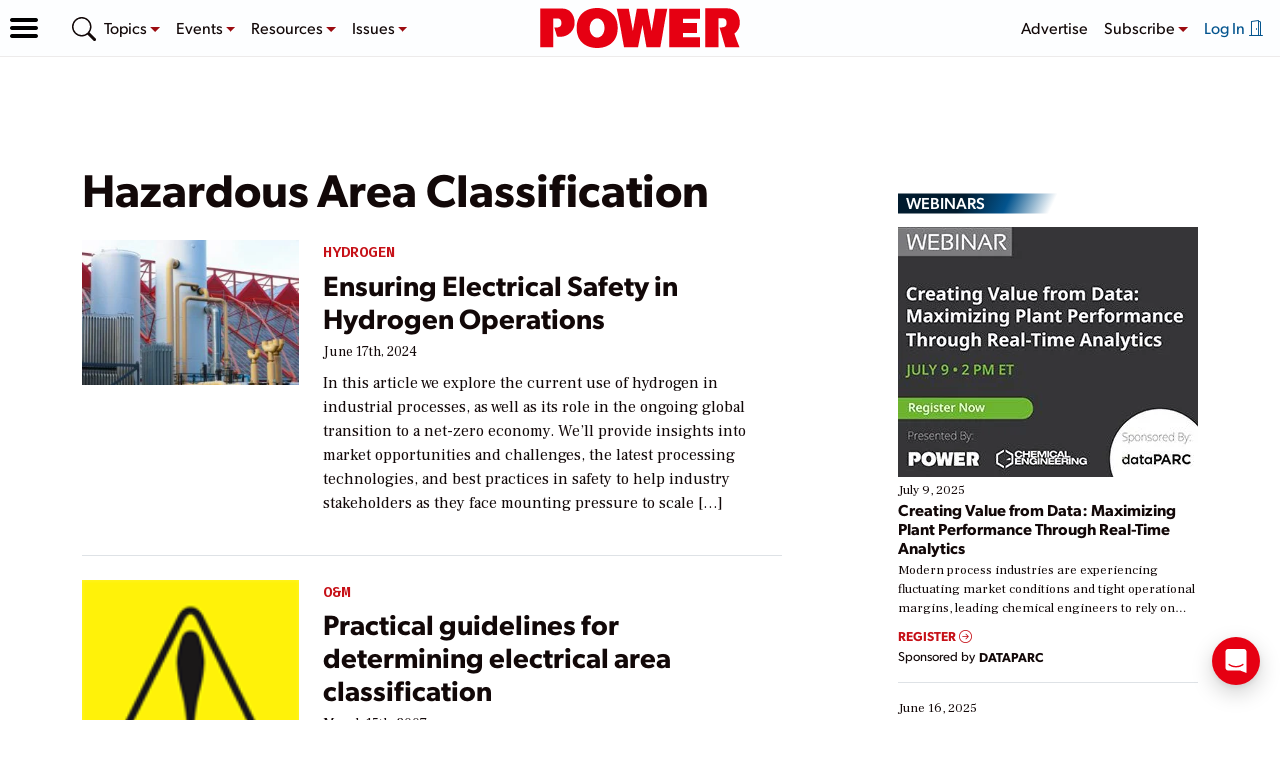

--- FILE ---
content_type: text/html; charset=UTF-8
request_url: https://www.powermag.com/tag/hazardous-area-classification/
body_size: 48524
content:

<!doctype html>
<html lang="en-US">
<head>
	<meta charset="UTF-8" /><script type="text/javascript">(window.NREUM||(NREUM={})).init={privacy:{cookies_enabled:true},ajax:{deny_list:[]},session_trace:{sampling_rate:0.0,mode:"FIXED_RATE",enabled:true,error_sampling_rate:0.0},feature_flags:["soft_nav"],distributed_tracing:{enabled:true}};(window.NREUM||(NREUM={})).loader_config={agentID:"198502350",accountID:"2493041",trustKey:"66686",xpid:"VgIOUlZXCRABXVlXBwMFUlA=",licenseKey:"e35bf103e0",applicationID:"198502244",browserID:"198502350"};;/*! For license information please see nr-loader-spa-1.307.0.min.js.LICENSE.txt */
(()=>{var e,t,r={384:(e,t,r)=>{"use strict";r.d(t,{NT:()=>a,US:()=>u,Zm:()=>o,bQ:()=>d,dV:()=>c,pV:()=>l});var n=r(6154),i=r(1863),s=r(1910);const a={beacon:"bam.nr-data.net",errorBeacon:"bam.nr-data.net"};function o(){return n.gm.NREUM||(n.gm.NREUM={}),void 0===n.gm.newrelic&&(n.gm.newrelic=n.gm.NREUM),n.gm.NREUM}function c(){let e=o();return e.o||(e.o={ST:n.gm.setTimeout,SI:n.gm.setImmediate||n.gm.setInterval,CT:n.gm.clearTimeout,XHR:n.gm.XMLHttpRequest,REQ:n.gm.Request,EV:n.gm.Event,PR:n.gm.Promise,MO:n.gm.MutationObserver,FETCH:n.gm.fetch,WS:n.gm.WebSocket},(0,s.i)(...Object.values(e.o))),e}function d(e,t){let r=o();r.initializedAgents??={},t.initializedAt={ms:(0,i.t)(),date:new Date},r.initializedAgents[e]=t}function u(e,t){o()[e]=t}function l(){return function(){let e=o();const t=e.info||{};e.info={beacon:a.beacon,errorBeacon:a.errorBeacon,...t}}(),function(){let e=o();const t=e.init||{};e.init={...t}}(),c(),function(){let e=o();const t=e.loader_config||{};e.loader_config={...t}}(),o()}},782:(e,t,r)=>{"use strict";r.d(t,{T:()=>n});const n=r(860).K7.pageViewTiming},860:(e,t,r)=>{"use strict";r.d(t,{$J:()=>u,K7:()=>c,P3:()=>d,XX:()=>i,Yy:()=>o,df:()=>s,qY:()=>n,v4:()=>a});const n="events",i="jserrors",s="browser/blobs",a="rum",o="browser/logs",c={ajax:"ajax",genericEvents:"generic_events",jserrors:i,logging:"logging",metrics:"metrics",pageAction:"page_action",pageViewEvent:"page_view_event",pageViewTiming:"page_view_timing",sessionReplay:"session_replay",sessionTrace:"session_trace",softNav:"soft_navigations",spa:"spa"},d={[c.pageViewEvent]:1,[c.pageViewTiming]:2,[c.metrics]:3,[c.jserrors]:4,[c.spa]:5,[c.ajax]:6,[c.sessionTrace]:7,[c.softNav]:8,[c.sessionReplay]:9,[c.logging]:10,[c.genericEvents]:11},u={[c.pageViewEvent]:a,[c.pageViewTiming]:n,[c.ajax]:n,[c.spa]:n,[c.softNav]:n,[c.metrics]:i,[c.jserrors]:i,[c.sessionTrace]:s,[c.sessionReplay]:s,[c.logging]:o,[c.genericEvents]:"ins"}},944:(e,t,r)=>{"use strict";r.d(t,{R:()=>i});var n=r(3241);function i(e,t){"function"==typeof console.debug&&(console.debug("New Relic Warning: https://github.com/newrelic/newrelic-browser-agent/blob/main/docs/warning-codes.md#".concat(e),t),(0,n.W)({agentIdentifier:null,drained:null,type:"data",name:"warn",feature:"warn",data:{code:e,secondary:t}}))}},993:(e,t,r)=>{"use strict";r.d(t,{A$:()=>s,ET:()=>a,TZ:()=>o,p_:()=>i});var n=r(860);const i={ERROR:"ERROR",WARN:"WARN",INFO:"INFO",DEBUG:"DEBUG",TRACE:"TRACE"},s={OFF:0,ERROR:1,WARN:2,INFO:3,DEBUG:4,TRACE:5},a="log",o=n.K7.logging},1687:(e,t,r)=>{"use strict";r.d(t,{Ak:()=>d,Ze:()=>h,x3:()=>u});var n=r(3241),i=r(7836),s=r(3606),a=r(860),o=r(2646);const c={};function d(e,t){const r={staged:!1,priority:a.P3[t]||0};l(e),c[e].get(t)||c[e].set(t,r)}function u(e,t){e&&c[e]&&(c[e].get(t)&&c[e].delete(t),p(e,t,!1),c[e].size&&f(e))}function l(e){if(!e)throw new Error("agentIdentifier required");c[e]||(c[e]=new Map)}function h(e="",t="feature",r=!1){if(l(e),!e||!c[e].get(t)||r)return p(e,t);c[e].get(t).staged=!0,f(e)}function f(e){const t=Array.from(c[e]);t.every(([e,t])=>t.staged)&&(t.sort((e,t)=>e[1].priority-t[1].priority),t.forEach(([t])=>{c[e].delete(t),p(e,t)}))}function p(e,t,r=!0){const a=e?i.ee.get(e):i.ee,c=s.i.handlers;if(!a.aborted&&a.backlog&&c){if((0,n.W)({agentIdentifier:e,type:"lifecycle",name:"drain",feature:t}),r){const e=a.backlog[t],r=c[t];if(r){for(let t=0;e&&t<e.length;++t)g(e[t],r);Object.entries(r).forEach(([e,t])=>{Object.values(t||{}).forEach(t=>{t[0]?.on&&t[0]?.context()instanceof o.y&&t[0].on(e,t[1])})})}}a.isolatedBacklog||delete c[t],a.backlog[t]=null,a.emit("drain-"+t,[])}}function g(e,t){var r=e[1];Object.values(t[r]||{}).forEach(t=>{var r=e[0];if(t[0]===r){var n=t[1],i=e[3],s=e[2];n.apply(i,s)}})}},1738:(e,t,r)=>{"use strict";r.d(t,{U:()=>f,Y:()=>h});var n=r(3241),i=r(9908),s=r(1863),a=r(944),o=r(5701),c=r(3969),d=r(8362),u=r(860),l=r(4261);function h(e,t,r,s){const h=s||r;!h||h[e]&&h[e]!==d.d.prototype[e]||(h[e]=function(){(0,i.p)(c.xV,["API/"+e+"/called"],void 0,u.K7.metrics,r.ee),(0,n.W)({agentIdentifier:r.agentIdentifier,drained:!!o.B?.[r.agentIdentifier],type:"data",name:"api",feature:l.Pl+e,data:{}});try{return t.apply(this,arguments)}catch(e){(0,a.R)(23,e)}})}function f(e,t,r,n,a){const o=e.info;null===r?delete o.jsAttributes[t]:o.jsAttributes[t]=r,(a||null===r)&&(0,i.p)(l.Pl+n,[(0,s.t)(),t,r],void 0,"session",e.ee)}},1741:(e,t,r)=>{"use strict";r.d(t,{W:()=>s});var n=r(944),i=r(4261);class s{#e(e,...t){if(this[e]!==s.prototype[e])return this[e](...t);(0,n.R)(35,e)}addPageAction(e,t){return this.#e(i.hG,e,t)}register(e){return this.#e(i.eY,e)}recordCustomEvent(e,t){return this.#e(i.fF,e,t)}setPageViewName(e,t){return this.#e(i.Fw,e,t)}setCustomAttribute(e,t,r){return this.#e(i.cD,e,t,r)}noticeError(e,t){return this.#e(i.o5,e,t)}setUserId(e,t=!1){return this.#e(i.Dl,e,t)}setApplicationVersion(e){return this.#e(i.nb,e)}setErrorHandler(e){return this.#e(i.bt,e)}addRelease(e,t){return this.#e(i.k6,e,t)}log(e,t){return this.#e(i.$9,e,t)}start(){return this.#e(i.d3)}finished(e){return this.#e(i.BL,e)}recordReplay(){return this.#e(i.CH)}pauseReplay(){return this.#e(i.Tb)}addToTrace(e){return this.#e(i.U2,e)}setCurrentRouteName(e){return this.#e(i.PA,e)}interaction(e){return this.#e(i.dT,e)}wrapLogger(e,t,r){return this.#e(i.Wb,e,t,r)}measure(e,t){return this.#e(i.V1,e,t)}consent(e){return this.#e(i.Pv,e)}}},1863:(e,t,r)=>{"use strict";function n(){return Math.floor(performance.now())}r.d(t,{t:()=>n})},1910:(e,t,r)=>{"use strict";r.d(t,{i:()=>s});var n=r(944);const i=new Map;function s(...e){return e.every(e=>{if(i.has(e))return i.get(e);const t="function"==typeof e?e.toString():"",r=t.includes("[native code]"),s=t.includes("nrWrapper");return r||s||(0,n.R)(64,e?.name||t),i.set(e,r),r})}},2555:(e,t,r)=>{"use strict";r.d(t,{D:()=>o,f:()=>a});var n=r(384),i=r(8122);const s={beacon:n.NT.beacon,errorBeacon:n.NT.errorBeacon,licenseKey:void 0,applicationID:void 0,sa:void 0,queueTime:void 0,applicationTime:void 0,ttGuid:void 0,user:void 0,account:void 0,product:void 0,extra:void 0,jsAttributes:{},userAttributes:void 0,atts:void 0,transactionName:void 0,tNamePlain:void 0};function a(e){try{return!!e.licenseKey&&!!e.errorBeacon&&!!e.applicationID}catch(e){return!1}}const o=e=>(0,i.a)(e,s)},2614:(e,t,r)=>{"use strict";r.d(t,{BB:()=>a,H3:()=>n,g:()=>d,iL:()=>c,tS:()=>o,uh:()=>i,wk:()=>s});const n="NRBA",i="SESSION",s=144e5,a=18e5,o={STARTED:"session-started",PAUSE:"session-pause",RESET:"session-reset",RESUME:"session-resume",UPDATE:"session-update"},c={SAME_TAB:"same-tab",CROSS_TAB:"cross-tab"},d={OFF:0,FULL:1,ERROR:2}},2646:(e,t,r)=>{"use strict";r.d(t,{y:()=>n});class n{constructor(e){this.contextId=e}}},2843:(e,t,r)=>{"use strict";r.d(t,{G:()=>s,u:()=>i});var n=r(3878);function i(e,t=!1,r,i){(0,n.DD)("visibilitychange",function(){if(t)return void("hidden"===document.visibilityState&&e());e(document.visibilityState)},r,i)}function s(e,t,r){(0,n.sp)("pagehide",e,t,r)}},3241:(e,t,r)=>{"use strict";r.d(t,{W:()=>s});var n=r(6154);const i="newrelic";function s(e={}){try{n.gm.dispatchEvent(new CustomEvent(i,{detail:e}))}catch(e){}}},3304:(e,t,r)=>{"use strict";r.d(t,{A:()=>s});var n=r(7836);const i=()=>{const e=new WeakSet;return(t,r)=>{if("object"==typeof r&&null!==r){if(e.has(r))return;e.add(r)}return r}};function s(e){try{return JSON.stringify(e,i())??""}catch(e){try{n.ee.emit("internal-error",[e])}catch(e){}return""}}},3333:(e,t,r)=>{"use strict";r.d(t,{$v:()=>u,TZ:()=>n,Xh:()=>c,Zp:()=>i,kd:()=>d,mq:()=>o,nf:()=>a,qN:()=>s});const n=r(860).K7.genericEvents,i=["auxclick","click","copy","keydown","paste","scrollend"],s=["focus","blur"],a=4,o=1e3,c=2e3,d=["PageAction","UserAction","BrowserPerformance"],u={RESOURCES:"experimental.resources",REGISTER:"register"}},3434:(e,t,r)=>{"use strict";r.d(t,{Jt:()=>s,YM:()=>d});var n=r(7836),i=r(5607);const s="nr@original:".concat(i.W),a=50;var o=Object.prototype.hasOwnProperty,c=!1;function d(e,t){return e||(e=n.ee),r.inPlace=function(e,t,n,i,s){n||(n="");const a="-"===n.charAt(0);for(let o=0;o<t.length;o++){const c=t[o],d=e[c];l(d)||(e[c]=r(d,a?c+n:n,i,c,s))}},r.flag=s,r;function r(t,r,n,c,d){return l(t)?t:(r||(r=""),nrWrapper[s]=t,function(e,t,r){if(Object.defineProperty&&Object.keys)try{return Object.keys(e).forEach(function(r){Object.defineProperty(t,r,{get:function(){return e[r]},set:function(t){return e[r]=t,t}})}),t}catch(e){u([e],r)}for(var n in e)o.call(e,n)&&(t[n]=e[n])}(t,nrWrapper,e),nrWrapper);function nrWrapper(){var s,o,l,h;let f;try{o=this,s=[...arguments],l="function"==typeof n?n(s,o):n||{}}catch(t){u([t,"",[s,o,c],l],e)}i(r+"start",[s,o,c],l,d);const p=performance.now();let g;try{return h=t.apply(o,s),g=performance.now(),h}catch(e){throw g=performance.now(),i(r+"err",[s,o,e],l,d),f=e,f}finally{const e=g-p,t={start:p,end:g,duration:e,isLongTask:e>=a,methodName:c,thrownError:f};t.isLongTask&&i("long-task",[t,o],l,d),i(r+"end",[s,o,h],l,d)}}}function i(r,n,i,s){if(!c||t){var a=c;c=!0;try{e.emit(r,n,i,t,s)}catch(t){u([t,r,n,i],e)}c=a}}}function u(e,t){t||(t=n.ee);try{t.emit("internal-error",e)}catch(e){}}function l(e){return!(e&&"function"==typeof e&&e.apply&&!e[s])}},3606:(e,t,r)=>{"use strict";r.d(t,{i:()=>s});var n=r(9908);s.on=a;var i=s.handlers={};function s(e,t,r,s){a(s||n.d,i,e,t,r)}function a(e,t,r,i,s){s||(s="feature"),e||(e=n.d);var a=t[s]=t[s]||{};(a[r]=a[r]||[]).push([e,i])}},3738:(e,t,r)=>{"use strict";r.d(t,{He:()=>i,Kp:()=>o,Lc:()=>d,Rz:()=>u,TZ:()=>n,bD:()=>s,d3:()=>a,jx:()=>l,sl:()=>h,uP:()=>c});const n=r(860).K7.sessionTrace,i="bstResource",s="resource",a="-start",o="-end",c="fn"+a,d="fn"+o,u="pushState",l=1e3,h=3e4},3785:(e,t,r)=>{"use strict";r.d(t,{R:()=>c,b:()=>d});var n=r(9908),i=r(1863),s=r(860),a=r(3969),o=r(993);function c(e,t,r={},c=o.p_.INFO,d=!0,u,l=(0,i.t)()){(0,n.p)(a.xV,["API/logging/".concat(c.toLowerCase(),"/called")],void 0,s.K7.metrics,e),(0,n.p)(o.ET,[l,t,r,c,d,u],void 0,s.K7.logging,e)}function d(e){return"string"==typeof e&&Object.values(o.p_).some(t=>t===e.toUpperCase().trim())}},3878:(e,t,r)=>{"use strict";function n(e,t){return{capture:e,passive:!1,signal:t}}function i(e,t,r=!1,i){window.addEventListener(e,t,n(r,i))}function s(e,t,r=!1,i){document.addEventListener(e,t,n(r,i))}r.d(t,{DD:()=>s,jT:()=>n,sp:()=>i})},3962:(e,t,r)=>{"use strict";r.d(t,{AM:()=>a,O2:()=>l,OV:()=>s,Qu:()=>h,TZ:()=>c,ih:()=>f,pP:()=>o,t1:()=>u,tC:()=>i,wD:()=>d});var n=r(860);const i=["click","keydown","submit"],s="popstate",a="api",o="initialPageLoad",c=n.K7.softNav,d=5e3,u=500,l={INITIAL_PAGE_LOAD:"",ROUTE_CHANGE:1,UNSPECIFIED:2},h={INTERACTION:1,AJAX:2,CUSTOM_END:3,CUSTOM_TRACER:4},f={IP:"in progress",PF:"pending finish",FIN:"finished",CAN:"cancelled"}},3969:(e,t,r)=>{"use strict";r.d(t,{TZ:()=>n,XG:()=>o,rs:()=>i,xV:()=>a,z_:()=>s});const n=r(860).K7.metrics,i="sm",s="cm",a="storeSupportabilityMetrics",o="storeEventMetrics"},4234:(e,t,r)=>{"use strict";r.d(t,{W:()=>s});var n=r(7836),i=r(1687);class s{constructor(e,t){this.agentIdentifier=e,this.ee=n.ee.get(e),this.featureName=t,this.blocked=!1}deregisterDrain(){(0,i.x3)(this.agentIdentifier,this.featureName)}}},4261:(e,t,r)=>{"use strict";r.d(t,{$9:()=>u,BL:()=>c,CH:()=>p,Dl:()=>R,Fw:()=>w,PA:()=>v,Pl:()=>n,Pv:()=>A,Tb:()=>h,U2:()=>a,V1:()=>E,Wb:()=>T,bt:()=>y,cD:()=>b,d3:()=>x,dT:()=>d,eY:()=>g,fF:()=>f,hG:()=>s,hw:()=>i,k6:()=>o,nb:()=>m,o5:()=>l});const n="api-",i=n+"ixn-",s="addPageAction",a="addToTrace",o="addRelease",c="finished",d="interaction",u="log",l="noticeError",h="pauseReplay",f="recordCustomEvent",p="recordReplay",g="register",m="setApplicationVersion",v="setCurrentRouteName",b="setCustomAttribute",y="setErrorHandler",w="setPageViewName",R="setUserId",x="start",T="wrapLogger",E="measure",A="consent"},4387:(e,t,r)=>{"use strict";function n(e={}){return!(!e.id||!e.name)}function i(e){return"string"==typeof e&&e.trim().length<501||"number"==typeof e}function s(e,t){if(2!==t?.harvestEndpointVersion)return{};const r=t.agentRef.runtime.appMetadata.agents[0].entityGuid;return n(e)?{"source.id":e.id,"source.name":e.name,"source.type":e.type,"parent.id":e.parent?.id||r}:{"entity.guid":r,appId:t.agentRef.info.applicationID}}r.d(t,{Ux:()=>s,c7:()=>n,yo:()=>i})},5205:(e,t,r)=>{"use strict";r.d(t,{j:()=>S});var n=r(384),i=r(1741);var s=r(2555),a=r(3333);const o=e=>{if(!e||"string"!=typeof e)return!1;try{document.createDocumentFragment().querySelector(e)}catch{return!1}return!0};var c=r(2614),d=r(944),u=r(8122);const l="[data-nr-mask]",h=e=>(0,u.a)(e,(()=>{const e={feature_flags:[],experimental:{allow_registered_children:!1,resources:!1},mask_selector:"*",block_selector:"[data-nr-block]",mask_input_options:{color:!1,date:!1,"datetime-local":!1,email:!1,month:!1,number:!1,range:!1,search:!1,tel:!1,text:!1,time:!1,url:!1,week:!1,textarea:!1,select:!1,password:!0}};return{ajax:{deny_list:void 0,block_internal:!0,enabled:!0,autoStart:!0},api:{get allow_registered_children(){return e.feature_flags.includes(a.$v.REGISTER)||e.experimental.allow_registered_children},set allow_registered_children(t){e.experimental.allow_registered_children=t},duplicate_registered_data:!1},browser_consent_mode:{enabled:!1},distributed_tracing:{enabled:void 0,exclude_newrelic_header:void 0,cors_use_newrelic_header:void 0,cors_use_tracecontext_headers:void 0,allowed_origins:void 0},get feature_flags(){return e.feature_flags},set feature_flags(t){e.feature_flags=t},generic_events:{enabled:!0,autoStart:!0},harvest:{interval:30},jserrors:{enabled:!0,autoStart:!0},logging:{enabled:!0,autoStart:!0},metrics:{enabled:!0,autoStart:!0},obfuscate:void 0,page_action:{enabled:!0},page_view_event:{enabled:!0,autoStart:!0},page_view_timing:{enabled:!0,autoStart:!0},performance:{capture_marks:!1,capture_measures:!1,capture_detail:!0,resources:{get enabled(){return e.feature_flags.includes(a.$v.RESOURCES)||e.experimental.resources},set enabled(t){e.experimental.resources=t},asset_types:[],first_party_domains:[],ignore_newrelic:!0}},privacy:{cookies_enabled:!0},proxy:{assets:void 0,beacon:void 0},session:{expiresMs:c.wk,inactiveMs:c.BB},session_replay:{autoStart:!0,enabled:!1,preload:!1,sampling_rate:10,error_sampling_rate:100,collect_fonts:!1,inline_images:!1,fix_stylesheets:!0,mask_all_inputs:!0,get mask_text_selector(){return e.mask_selector},set mask_text_selector(t){o(t)?e.mask_selector="".concat(t,",").concat(l):""===t||null===t?e.mask_selector=l:(0,d.R)(5,t)},get block_class(){return"nr-block"},get ignore_class(){return"nr-ignore"},get mask_text_class(){return"nr-mask"},get block_selector(){return e.block_selector},set block_selector(t){o(t)?e.block_selector+=",".concat(t):""!==t&&(0,d.R)(6,t)},get mask_input_options(){return e.mask_input_options},set mask_input_options(t){t&&"object"==typeof t?e.mask_input_options={...t,password:!0}:(0,d.R)(7,t)}},session_trace:{enabled:!0,autoStart:!0},soft_navigations:{enabled:!0,autoStart:!0},spa:{enabled:!0,autoStart:!0},ssl:void 0,user_actions:{enabled:!0,elementAttributes:["id","className","tagName","type"]}}})());var f=r(6154),p=r(9324);let g=0;const m={buildEnv:p.F3,distMethod:p.Xs,version:p.xv,originTime:f.WN},v={consented:!1},b={appMetadata:{},get consented(){return this.session?.state?.consent||v.consented},set consented(e){v.consented=e},customTransaction:void 0,denyList:void 0,disabled:!1,harvester:void 0,isolatedBacklog:!1,isRecording:!1,loaderType:void 0,maxBytes:3e4,obfuscator:void 0,onerror:void 0,ptid:void 0,releaseIds:{},session:void 0,timeKeeper:void 0,registeredEntities:[],jsAttributesMetadata:{bytes:0},get harvestCount(){return++g}},y=e=>{const t=(0,u.a)(e,b),r=Object.keys(m).reduce((e,t)=>(e[t]={value:m[t],writable:!1,configurable:!0,enumerable:!0},e),{});return Object.defineProperties(t,r)};var w=r(5701);const R=e=>{const t=e.startsWith("http");e+="/",r.p=t?e:"https://"+e};var x=r(7836),T=r(3241);const E={accountID:void 0,trustKey:void 0,agentID:void 0,licenseKey:void 0,applicationID:void 0,xpid:void 0},A=e=>(0,u.a)(e,E),_=new Set;function S(e,t={},r,a){let{init:o,info:c,loader_config:d,runtime:u={},exposed:l=!0}=t;if(!c){const e=(0,n.pV)();o=e.init,c=e.info,d=e.loader_config}e.init=h(o||{}),e.loader_config=A(d||{}),c.jsAttributes??={},f.bv&&(c.jsAttributes.isWorker=!0),e.info=(0,s.D)(c);const p=e.init,g=[c.beacon,c.errorBeacon];_.has(e.agentIdentifier)||(p.proxy.assets&&(R(p.proxy.assets),g.push(p.proxy.assets)),p.proxy.beacon&&g.push(p.proxy.beacon),e.beacons=[...g],function(e){const t=(0,n.pV)();Object.getOwnPropertyNames(i.W.prototype).forEach(r=>{const n=i.W.prototype[r];if("function"!=typeof n||"constructor"===n)return;let s=t[r];e[r]&&!1!==e.exposed&&"micro-agent"!==e.runtime?.loaderType&&(t[r]=(...t)=>{const n=e[r](...t);return s?s(...t):n})})}(e),(0,n.US)("activatedFeatures",w.B)),u.denyList=[...p.ajax.deny_list||[],...p.ajax.block_internal?g:[]],u.ptid=e.agentIdentifier,u.loaderType=r,e.runtime=y(u),_.has(e.agentIdentifier)||(e.ee=x.ee.get(e.agentIdentifier),e.exposed=l,(0,T.W)({agentIdentifier:e.agentIdentifier,drained:!!w.B?.[e.agentIdentifier],type:"lifecycle",name:"initialize",feature:void 0,data:e.config})),_.add(e.agentIdentifier)}},5270:(e,t,r)=>{"use strict";r.d(t,{Aw:()=>a,SR:()=>s,rF:()=>o});var n=r(384),i=r(7767);function s(e){return!!(0,n.dV)().o.MO&&(0,i.V)(e)&&!0===e?.session_trace.enabled}function a(e){return!0===e?.session_replay.preload&&s(e)}function o(e,t){try{if("string"==typeof t?.type){if("password"===t.type.toLowerCase())return"*".repeat(e?.length||0);if(void 0!==t?.dataset?.nrUnmask||t?.classList?.contains("nr-unmask"))return e}}catch(e){}return"string"==typeof e?e.replace(/[\S]/g,"*"):"*".repeat(e?.length||0)}},5289:(e,t,r)=>{"use strict";r.d(t,{GG:()=>a,Qr:()=>c,sB:()=>o});var n=r(3878),i=r(6389);function s(){return"undefined"==typeof document||"complete"===document.readyState}function a(e,t){if(s())return e();const r=(0,i.J)(e),a=setInterval(()=>{s()&&(clearInterval(a),r())},500);(0,n.sp)("load",r,t)}function o(e){if(s())return e();(0,n.DD)("DOMContentLoaded",e)}function c(e){if(s())return e();(0,n.sp)("popstate",e)}},5607:(e,t,r)=>{"use strict";r.d(t,{W:()=>n});const n=(0,r(9566).bz)()},5701:(e,t,r)=>{"use strict";r.d(t,{B:()=>s,t:()=>a});var n=r(3241);const i=new Set,s={};function a(e,t){const r=t.agentIdentifier;s[r]??={},e&&"object"==typeof e&&(i.has(r)||(t.ee.emit("rumresp",[e]),s[r]=e,i.add(r),(0,n.W)({agentIdentifier:r,loaded:!0,drained:!0,type:"lifecycle",name:"load",feature:void 0,data:e})))}},6154:(e,t,r)=>{"use strict";r.d(t,{OF:()=>d,RI:()=>i,WN:()=>h,bv:()=>s,eN:()=>f,gm:()=>a,lR:()=>l,m:()=>c,mw:()=>o,sb:()=>u});var n=r(1863);const i="undefined"!=typeof window&&!!window.document,s="undefined"!=typeof WorkerGlobalScope&&("undefined"!=typeof self&&self instanceof WorkerGlobalScope&&self.navigator instanceof WorkerNavigator||"undefined"!=typeof globalThis&&globalThis instanceof WorkerGlobalScope&&globalThis.navigator instanceof WorkerNavigator),a=i?window:"undefined"!=typeof WorkerGlobalScope&&("undefined"!=typeof self&&self instanceof WorkerGlobalScope&&self||"undefined"!=typeof globalThis&&globalThis instanceof WorkerGlobalScope&&globalThis),o=Boolean("hidden"===a?.document?.visibilityState),c=""+a?.location,d=/iPad|iPhone|iPod/.test(a.navigator?.userAgent),u=d&&"undefined"==typeof SharedWorker,l=(()=>{const e=a.navigator?.userAgent?.match(/Firefox[/\s](\d+\.\d+)/);return Array.isArray(e)&&e.length>=2?+e[1]:0})(),h=Date.now()-(0,n.t)(),f=()=>"undefined"!=typeof PerformanceNavigationTiming&&a?.performance?.getEntriesByType("navigation")?.[0]?.responseStart},6344:(e,t,r)=>{"use strict";r.d(t,{BB:()=>u,Qb:()=>l,TZ:()=>i,Ug:()=>a,Vh:()=>s,_s:()=>o,bc:()=>d,yP:()=>c});var n=r(2614);const i=r(860).K7.sessionReplay,s="errorDuringReplay",a=.12,o={DomContentLoaded:0,Load:1,FullSnapshot:2,IncrementalSnapshot:3,Meta:4,Custom:5},c={[n.g.ERROR]:15e3,[n.g.FULL]:3e5,[n.g.OFF]:0},d={RESET:{message:"Session was reset",sm:"Reset"},IMPORT:{message:"Recorder failed to import",sm:"Import"},TOO_MANY:{message:"429: Too Many Requests",sm:"Too-Many"},TOO_BIG:{message:"Payload was too large",sm:"Too-Big"},CROSS_TAB:{message:"Session Entity was set to OFF on another tab",sm:"Cross-Tab"},ENTITLEMENTS:{message:"Session Replay is not allowed and will not be started",sm:"Entitlement"}},u=5e3,l={API:"api",RESUME:"resume",SWITCH_TO_FULL:"switchToFull",INITIALIZE:"initialize",PRELOAD:"preload"}},6389:(e,t,r)=>{"use strict";function n(e,t=500,r={}){const n=r?.leading||!1;let i;return(...r)=>{n&&void 0===i&&(e.apply(this,r),i=setTimeout(()=>{i=clearTimeout(i)},t)),n||(clearTimeout(i),i=setTimeout(()=>{e.apply(this,r)},t))}}function i(e){let t=!1;return(...r)=>{t||(t=!0,e.apply(this,r))}}r.d(t,{J:()=>i,s:()=>n})},6630:(e,t,r)=>{"use strict";r.d(t,{T:()=>n});const n=r(860).K7.pageViewEvent},6774:(e,t,r)=>{"use strict";r.d(t,{T:()=>n});const n=r(860).K7.jserrors},7295:(e,t,r)=>{"use strict";r.d(t,{Xv:()=>a,gX:()=>i,iW:()=>s});var n=[];function i(e){if(!e||s(e))return!1;if(0===n.length)return!0;if("*"===n[0].hostname)return!1;for(var t=0;t<n.length;t++){var r=n[t];if(r.hostname.test(e.hostname)&&r.pathname.test(e.pathname))return!1}return!0}function s(e){return void 0===e.hostname}function a(e){if(n=[],e&&e.length)for(var t=0;t<e.length;t++){let r=e[t];if(!r)continue;if("*"===r)return void(n=[{hostname:"*"}]);0===r.indexOf("http://")?r=r.substring(7):0===r.indexOf("https://")&&(r=r.substring(8));const i=r.indexOf("/");let s,a;i>0?(s=r.substring(0,i),a=r.substring(i)):(s=r,a="*");let[c]=s.split(":");n.push({hostname:o(c),pathname:o(a,!0)})}}function o(e,t=!1){const r=e.replace(/[.+?^${}()|[\]\\]/g,e=>"\\"+e).replace(/\*/g,".*?");return new RegExp((t?"^":"")+r+"$")}},7485:(e,t,r)=>{"use strict";r.d(t,{D:()=>i});var n=r(6154);function i(e){if(0===(e||"").indexOf("data:"))return{protocol:"data"};try{const t=new URL(e,location.href),r={port:t.port,hostname:t.hostname,pathname:t.pathname,search:t.search,protocol:t.protocol.slice(0,t.protocol.indexOf(":")),sameOrigin:t.protocol===n.gm?.location?.protocol&&t.host===n.gm?.location?.host};return r.port&&""!==r.port||("http:"===t.protocol&&(r.port="80"),"https:"===t.protocol&&(r.port="443")),r.pathname&&""!==r.pathname?r.pathname.startsWith("/")||(r.pathname="/".concat(r.pathname)):r.pathname="/",r}catch(e){return{}}}},7699:(e,t,r)=>{"use strict";r.d(t,{It:()=>s,KC:()=>o,No:()=>i,qh:()=>a});var n=r(860);const i=16e3,s=1e6,a="SESSION_ERROR",o={[n.K7.logging]:!0,[n.K7.genericEvents]:!1,[n.K7.jserrors]:!1,[n.K7.ajax]:!1}},7767:(e,t,r)=>{"use strict";r.d(t,{V:()=>i});var n=r(6154);const i=e=>n.RI&&!0===e?.privacy.cookies_enabled},7836:(e,t,r)=>{"use strict";r.d(t,{P:()=>o,ee:()=>c});var n=r(384),i=r(8990),s=r(2646),a=r(5607);const o="nr@context:".concat(a.W),c=function e(t,r){var n={},a={},u={},l=!1;try{l=16===r.length&&d.initializedAgents?.[r]?.runtime.isolatedBacklog}catch(e){}var h={on:p,addEventListener:p,removeEventListener:function(e,t){var r=n[e];if(!r)return;for(var i=0;i<r.length;i++)r[i]===t&&r.splice(i,1)},emit:function(e,r,n,i,s){!1!==s&&(s=!0);if(c.aborted&&!i)return;t&&s&&t.emit(e,r,n);var o=f(n);g(e).forEach(e=>{e.apply(o,r)});var d=v()[a[e]];d&&d.push([h,e,r,o]);return o},get:m,listeners:g,context:f,buffer:function(e,t){const r=v();if(t=t||"feature",h.aborted)return;Object.entries(e||{}).forEach(([e,n])=>{a[n]=t,t in r||(r[t]=[])})},abort:function(){h._aborted=!0,Object.keys(h.backlog).forEach(e=>{delete h.backlog[e]})},isBuffering:function(e){return!!v()[a[e]]},debugId:r,backlog:l?{}:t&&"object"==typeof t.backlog?t.backlog:{},isolatedBacklog:l};return Object.defineProperty(h,"aborted",{get:()=>{let e=h._aborted||!1;return e||(t&&(e=t.aborted),e)}}),h;function f(e){return e&&e instanceof s.y?e:e?(0,i.I)(e,o,()=>new s.y(o)):new s.y(o)}function p(e,t){n[e]=g(e).concat(t)}function g(e){return n[e]||[]}function m(t){return u[t]=u[t]||e(h,t)}function v(){return h.backlog}}(void 0,"globalEE"),d=(0,n.Zm)();d.ee||(d.ee=c)},8122:(e,t,r)=>{"use strict";r.d(t,{a:()=>i});var n=r(944);function i(e,t){try{if(!e||"object"!=typeof e)return(0,n.R)(3);if(!t||"object"!=typeof t)return(0,n.R)(4);const r=Object.create(Object.getPrototypeOf(t),Object.getOwnPropertyDescriptors(t)),s=0===Object.keys(r).length?e:r;for(let a in s)if(void 0!==e[a])try{if(null===e[a]){r[a]=null;continue}Array.isArray(e[a])&&Array.isArray(t[a])?r[a]=Array.from(new Set([...e[a],...t[a]])):"object"==typeof e[a]&&"object"==typeof t[a]?r[a]=i(e[a],t[a]):r[a]=e[a]}catch(e){r[a]||(0,n.R)(1,e)}return r}catch(e){(0,n.R)(2,e)}}},8139:(e,t,r)=>{"use strict";r.d(t,{u:()=>h});var n=r(7836),i=r(3434),s=r(8990),a=r(6154);const o={},c=a.gm.XMLHttpRequest,d="addEventListener",u="removeEventListener",l="nr@wrapped:".concat(n.P);function h(e){var t=function(e){return(e||n.ee).get("events")}(e);if(o[t.debugId]++)return t;o[t.debugId]=1;var r=(0,i.YM)(t,!0);function h(e){r.inPlace(e,[d,u],"-",p)}function p(e,t){return e[1]}return"getPrototypeOf"in Object&&(a.RI&&f(document,h),c&&f(c.prototype,h),f(a.gm,h)),t.on(d+"-start",function(e,t){var n=e[1];if(null!==n&&("function"==typeof n||"object"==typeof n)&&"newrelic"!==e[0]){var i=(0,s.I)(n,l,function(){var e={object:function(){if("function"!=typeof n.handleEvent)return;return n.handleEvent.apply(n,arguments)},function:n}[typeof n];return e?r(e,"fn-",null,e.name||"anonymous"):n});this.wrapped=e[1]=i}}),t.on(u+"-start",function(e){e[1]=this.wrapped||e[1]}),t}function f(e,t,...r){let n=e;for(;"object"==typeof n&&!Object.prototype.hasOwnProperty.call(n,d);)n=Object.getPrototypeOf(n);n&&t(n,...r)}},8362:(e,t,r)=>{"use strict";r.d(t,{d:()=>s});var n=r(9566),i=r(1741);class s extends i.W{agentIdentifier=(0,n.LA)(16)}},8374:(e,t,r)=>{r.nc=(()=>{try{return document?.currentScript?.nonce}catch(e){}return""})()},8990:(e,t,r)=>{"use strict";r.d(t,{I:()=>i});var n=Object.prototype.hasOwnProperty;function i(e,t,r){if(n.call(e,t))return e[t];var i=r();if(Object.defineProperty&&Object.keys)try{return Object.defineProperty(e,t,{value:i,writable:!0,enumerable:!1}),i}catch(e){}return e[t]=i,i}},9300:(e,t,r)=>{"use strict";r.d(t,{T:()=>n});const n=r(860).K7.ajax},9324:(e,t,r)=>{"use strict";r.d(t,{AJ:()=>a,F3:()=>i,Xs:()=>s,Yq:()=>o,xv:()=>n});const n="1.307.0",i="PROD",s="CDN",a="@newrelic/rrweb",o="1.0.1"},9566:(e,t,r)=>{"use strict";r.d(t,{LA:()=>o,ZF:()=>c,bz:()=>a,el:()=>d});var n=r(6154);const i="xxxxxxxx-xxxx-4xxx-yxxx-xxxxxxxxxxxx";function s(e,t){return e?15&e[t]:16*Math.random()|0}function a(){const e=n.gm?.crypto||n.gm?.msCrypto;let t,r=0;return e&&e.getRandomValues&&(t=e.getRandomValues(new Uint8Array(30))),i.split("").map(e=>"x"===e?s(t,r++).toString(16):"y"===e?(3&s()|8).toString(16):e).join("")}function o(e){const t=n.gm?.crypto||n.gm?.msCrypto;let r,i=0;t&&t.getRandomValues&&(r=t.getRandomValues(new Uint8Array(e)));const a=[];for(var o=0;o<e;o++)a.push(s(r,i++).toString(16));return a.join("")}function c(){return o(16)}function d(){return o(32)}},9908:(e,t,r)=>{"use strict";r.d(t,{d:()=>n,p:()=>i});var n=r(7836).ee.get("handle");function i(e,t,r,i,s){s?(s.buffer([e],i),s.emit(e,t,r)):(n.buffer([e],i),n.emit(e,t,r))}}},n={};function i(e){var t=n[e];if(void 0!==t)return t.exports;var s=n[e]={exports:{}};return r[e](s,s.exports,i),s.exports}i.m=r,i.d=(e,t)=>{for(var r in t)i.o(t,r)&&!i.o(e,r)&&Object.defineProperty(e,r,{enumerable:!0,get:t[r]})},i.f={},i.e=e=>Promise.all(Object.keys(i.f).reduce((t,r)=>(i.f[r](e,t),t),[])),i.u=e=>({212:"nr-spa-compressor",249:"nr-spa-recorder",478:"nr-spa"}[e]+"-1.307.0.min.js"),i.o=(e,t)=>Object.prototype.hasOwnProperty.call(e,t),e={},t="NRBA-1.307.0.PROD:",i.l=(r,n,s,a)=>{if(e[r])e[r].push(n);else{var o,c;if(void 0!==s)for(var d=document.getElementsByTagName("script"),u=0;u<d.length;u++){var l=d[u];if(l.getAttribute("src")==r||l.getAttribute("data-webpack")==t+s){o=l;break}}if(!o){c=!0;var h={478:"sha512-bFoj7wd1EcCTt0jkKdFkw+gjDdU092aP1BOVh5n0PjhLNtBCSXj4vpjfIJR8zH8Bn6/XPpFl3gSNOuWVJ98iug==",249:"sha512-FRHQNWDGImhEo7a7lqCuCt6xlBgommnGc+JH2/YGJlngDoH+/3jpT/cyFpwi2M5G6srPVN4wLxrVqskf6KB7bg==",212:"sha512-okml4IaluCF10UG6SWzY+cKPgBNvH2+S5f1FxomzQUHf608N0b9dwoBv/ZFAhJhrdxPgTA4AxlBzwGcjMGIlQQ=="};(o=document.createElement("script")).charset="utf-8",i.nc&&o.setAttribute("nonce",i.nc),o.setAttribute("data-webpack",t+s),o.src=r,0!==o.src.indexOf(window.location.origin+"/")&&(o.crossOrigin="anonymous"),h[a]&&(o.integrity=h[a])}e[r]=[n];var f=(t,n)=>{o.onerror=o.onload=null,clearTimeout(p);var i=e[r];if(delete e[r],o.parentNode&&o.parentNode.removeChild(o),i&&i.forEach(e=>e(n)),t)return t(n)},p=setTimeout(f.bind(null,void 0,{type:"timeout",target:o}),12e4);o.onerror=f.bind(null,o.onerror),o.onload=f.bind(null,o.onload),c&&document.head.appendChild(o)}},i.r=e=>{"undefined"!=typeof Symbol&&Symbol.toStringTag&&Object.defineProperty(e,Symbol.toStringTag,{value:"Module"}),Object.defineProperty(e,"__esModule",{value:!0})},i.p="https://js-agent.newrelic.com/",(()=>{var e={38:0,788:0};i.f.j=(t,r)=>{var n=i.o(e,t)?e[t]:void 0;if(0!==n)if(n)r.push(n[2]);else{var s=new Promise((r,i)=>n=e[t]=[r,i]);r.push(n[2]=s);var a=i.p+i.u(t),o=new Error;i.l(a,r=>{if(i.o(e,t)&&(0!==(n=e[t])&&(e[t]=void 0),n)){var s=r&&("load"===r.type?"missing":r.type),a=r&&r.target&&r.target.src;o.message="Loading chunk "+t+" failed: ("+s+": "+a+")",o.name="ChunkLoadError",o.type=s,o.request=a,n[1](o)}},"chunk-"+t,t)}};var t=(t,r)=>{var n,s,[a,o,c]=r,d=0;if(a.some(t=>0!==e[t])){for(n in o)i.o(o,n)&&(i.m[n]=o[n]);if(c)c(i)}for(t&&t(r);d<a.length;d++)s=a[d],i.o(e,s)&&e[s]&&e[s][0](),e[s]=0},r=self["webpackChunk:NRBA-1.307.0.PROD"]=self["webpackChunk:NRBA-1.307.0.PROD"]||[];r.forEach(t.bind(null,0)),r.push=t.bind(null,r.push.bind(r))})(),(()=>{"use strict";i(8374);var e=i(8362),t=i(860);const r=Object.values(t.K7);var n=i(5205);var s=i(9908),a=i(1863),o=i(4261),c=i(1738);var d=i(1687),u=i(4234),l=i(5289),h=i(6154),f=i(944),p=i(5270),g=i(7767),m=i(6389),v=i(7699);class b extends u.W{constructor(e,t){super(e.agentIdentifier,t),this.agentRef=e,this.abortHandler=void 0,this.featAggregate=void 0,this.loadedSuccessfully=void 0,this.onAggregateImported=new Promise(e=>{this.loadedSuccessfully=e}),this.deferred=Promise.resolve(),!1===e.init[this.featureName].autoStart?this.deferred=new Promise((t,r)=>{this.ee.on("manual-start-all",(0,m.J)(()=>{(0,d.Ak)(e.agentIdentifier,this.featureName),t()}))}):(0,d.Ak)(e.agentIdentifier,t)}importAggregator(e,t,r={}){if(this.featAggregate)return;const n=async()=>{let n;await this.deferred;try{if((0,g.V)(e.init)){const{setupAgentSession:t}=await i.e(478).then(i.bind(i,8766));n=t(e)}}catch(e){(0,f.R)(20,e),this.ee.emit("internal-error",[e]),(0,s.p)(v.qh,[e],void 0,this.featureName,this.ee)}try{if(!this.#t(this.featureName,n,e.init))return(0,d.Ze)(this.agentIdentifier,this.featureName),void this.loadedSuccessfully(!1);const{Aggregate:i}=await t();this.featAggregate=new i(e,r),e.runtime.harvester.initializedAggregates.push(this.featAggregate),this.loadedSuccessfully(!0)}catch(e){(0,f.R)(34,e),this.abortHandler?.(),(0,d.Ze)(this.agentIdentifier,this.featureName,!0),this.loadedSuccessfully(!1),this.ee&&this.ee.abort()}};h.RI?(0,l.GG)(()=>n(),!0):n()}#t(e,r,n){if(this.blocked)return!1;switch(e){case t.K7.sessionReplay:return(0,p.SR)(n)&&!!r;case t.K7.sessionTrace:return!!r;default:return!0}}}var y=i(6630),w=i(2614),R=i(3241);class x extends b{static featureName=y.T;constructor(e){var t;super(e,y.T),this.setupInspectionEvents(e.agentIdentifier),t=e,(0,c.Y)(o.Fw,function(e,r){"string"==typeof e&&("/"!==e.charAt(0)&&(e="/"+e),t.runtime.customTransaction=(r||"http://custom.transaction")+e,(0,s.p)(o.Pl+o.Fw,[(0,a.t)()],void 0,void 0,t.ee))},t),this.importAggregator(e,()=>i.e(478).then(i.bind(i,2467)))}setupInspectionEvents(e){const t=(t,r)=>{t&&(0,R.W)({agentIdentifier:e,timeStamp:t.timeStamp,loaded:"complete"===t.target.readyState,type:"window",name:r,data:t.target.location+""})};(0,l.sB)(e=>{t(e,"DOMContentLoaded")}),(0,l.GG)(e=>{t(e,"load")}),(0,l.Qr)(e=>{t(e,"navigate")}),this.ee.on(w.tS.UPDATE,(t,r)=>{(0,R.W)({agentIdentifier:e,type:"lifecycle",name:"session",data:r})})}}var T=i(384);class E extends e.d{constructor(e){var t;(super(),h.gm)?(this.features={},(0,T.bQ)(this.agentIdentifier,this),this.desiredFeatures=new Set(e.features||[]),this.desiredFeatures.add(x),(0,n.j)(this,e,e.loaderType||"agent"),t=this,(0,c.Y)(o.cD,function(e,r,n=!1){if("string"==typeof e){if(["string","number","boolean"].includes(typeof r)||null===r)return(0,c.U)(t,e,r,o.cD,n);(0,f.R)(40,typeof r)}else(0,f.R)(39,typeof e)},t),function(e){(0,c.Y)(o.Dl,function(t,r=!1){if("string"!=typeof t&&null!==t)return void(0,f.R)(41,typeof t);const n=e.info.jsAttributes["enduser.id"];r&&null!=n&&n!==t?(0,s.p)(o.Pl+"setUserIdAndResetSession",[t],void 0,"session",e.ee):(0,c.U)(e,"enduser.id",t,o.Dl,!0)},e)}(this),function(e){(0,c.Y)(o.nb,function(t){if("string"==typeof t||null===t)return(0,c.U)(e,"application.version",t,o.nb,!1);(0,f.R)(42,typeof t)},e)}(this),function(e){(0,c.Y)(o.d3,function(){e.ee.emit("manual-start-all")},e)}(this),function(e){(0,c.Y)(o.Pv,function(t=!0){if("boolean"==typeof t){if((0,s.p)(o.Pl+o.Pv,[t],void 0,"session",e.ee),e.runtime.consented=t,t){const t=e.features.page_view_event;t.onAggregateImported.then(e=>{const r=t.featAggregate;e&&!r.sentRum&&r.sendRum()})}}else(0,f.R)(65,typeof t)},e)}(this),this.run()):(0,f.R)(21)}get config(){return{info:this.info,init:this.init,loader_config:this.loader_config,runtime:this.runtime}}get api(){return this}run(){try{const e=function(e){const t={};return r.forEach(r=>{t[r]=!!e[r]?.enabled}),t}(this.init),n=[...this.desiredFeatures];n.sort((e,r)=>t.P3[e.featureName]-t.P3[r.featureName]),n.forEach(r=>{if(!e[r.featureName]&&r.featureName!==t.K7.pageViewEvent)return;if(r.featureName===t.K7.spa)return void(0,f.R)(67);const n=function(e){switch(e){case t.K7.ajax:return[t.K7.jserrors];case t.K7.sessionTrace:return[t.K7.ajax,t.K7.pageViewEvent];case t.K7.sessionReplay:return[t.K7.sessionTrace];case t.K7.pageViewTiming:return[t.K7.pageViewEvent];default:return[]}}(r.featureName).filter(e=>!(e in this.features));n.length>0&&(0,f.R)(36,{targetFeature:r.featureName,missingDependencies:n}),this.features[r.featureName]=new r(this)})}catch(e){(0,f.R)(22,e);for(const e in this.features)this.features[e].abortHandler?.();const t=(0,T.Zm)();delete t.initializedAgents[this.agentIdentifier]?.features,delete this.sharedAggregator;return t.ee.get(this.agentIdentifier).abort(),!1}}}var A=i(2843),_=i(782);class S extends b{static featureName=_.T;constructor(e){super(e,_.T),h.RI&&((0,A.u)(()=>(0,s.p)("docHidden",[(0,a.t)()],void 0,_.T,this.ee),!0),(0,A.G)(()=>(0,s.p)("winPagehide",[(0,a.t)()],void 0,_.T,this.ee)),this.importAggregator(e,()=>i.e(478).then(i.bind(i,9917))))}}var O=i(3969);class I extends b{static featureName=O.TZ;constructor(e){super(e,O.TZ),h.RI&&document.addEventListener("securitypolicyviolation",e=>{(0,s.p)(O.xV,["Generic/CSPViolation/Detected"],void 0,this.featureName,this.ee)}),this.importAggregator(e,()=>i.e(478).then(i.bind(i,6555)))}}var N=i(6774),P=i(3878),D=i(3304);class k{constructor(e,t,r,n,i){this.name="UncaughtError",this.message="string"==typeof e?e:(0,D.A)(e),this.sourceURL=t,this.line=r,this.column=n,this.__newrelic=i}}function C(e){return M(e)?e:new k(void 0!==e?.message?e.message:e,e?.filename||e?.sourceURL,e?.lineno||e?.line,e?.colno||e?.col,e?.__newrelic,e?.cause)}function j(e){const t="Unhandled Promise Rejection: ";if(!e?.reason)return;if(M(e.reason)){try{e.reason.message.startsWith(t)||(e.reason.message=t+e.reason.message)}catch(e){}return C(e.reason)}const r=C(e.reason);return(r.message||"").startsWith(t)||(r.message=t+r.message),r}function L(e){if(e.error instanceof SyntaxError&&!/:\d+$/.test(e.error.stack?.trim())){const t=new k(e.message,e.filename,e.lineno,e.colno,e.error.__newrelic,e.cause);return t.name=SyntaxError.name,t}return M(e.error)?e.error:C(e)}function M(e){return e instanceof Error&&!!e.stack}function H(e,r,n,i,o=(0,a.t)()){"string"==typeof e&&(e=new Error(e)),(0,s.p)("err",[e,o,!1,r,n.runtime.isRecording,void 0,i],void 0,t.K7.jserrors,n.ee),(0,s.p)("uaErr",[],void 0,t.K7.genericEvents,n.ee)}var B=i(4387),K=i(993),W=i(3785);function U(e,{customAttributes:t={},level:r=K.p_.INFO}={},n,i,s=(0,a.t)()){(0,W.R)(n.ee,e,t,r,!1,i,s)}function F(e,r,n,i,c=(0,a.t)()){(0,s.p)(o.Pl+o.hG,[c,e,r,i],void 0,t.K7.genericEvents,n.ee)}function V(e,r,n,i,c=(0,a.t)()){const{start:d,end:u,customAttributes:l}=r||{},h={customAttributes:l||{}};if("object"!=typeof h.customAttributes||"string"!=typeof e||0===e.length)return void(0,f.R)(57);const p=(e,t)=>null==e?t:"number"==typeof e?e:e instanceof PerformanceMark?e.startTime:Number.NaN;if(h.start=p(d,0),h.end=p(u,c),Number.isNaN(h.start)||Number.isNaN(h.end))(0,f.R)(57);else{if(h.duration=h.end-h.start,!(h.duration<0))return(0,s.p)(o.Pl+o.V1,[h,e,i],void 0,t.K7.genericEvents,n.ee),h;(0,f.R)(58)}}function G(e,r={},n,i,c=(0,a.t)()){(0,s.p)(o.Pl+o.fF,[c,e,r,i],void 0,t.K7.genericEvents,n.ee)}function z(e){(0,c.Y)(o.eY,function(t){return Y(e,t)},e)}function Y(e,r,n){const i={};(0,f.R)(54,"newrelic.register"),r||={},r.type="MFE",r.licenseKey||=e.info.licenseKey,r.blocked=!1,r.parent=n||{};let o=()=>{};const c=e.runtime.registeredEntities,d=c.find(({metadata:{target:{id:e,name:t}}})=>e===r.id);if(d)return d.metadata.target.name!==r.name&&(d.metadata.target.name=r.name),d;const u=e=>{r.blocked=!0,o=e};e.init.api.allow_registered_children||u((0,m.J)(()=>(0,f.R)(55))),(0,B.c7)(r)||u((0,m.J)(()=>(0,f.R)(48,r))),(0,B.yo)(r.id)&&(0,B.yo)(r.name)||u((0,m.J)(()=>(0,f.R)(48,r)));const l={addPageAction:(t,n={})=>g(F,[t,{...i,...n},e],r),log:(t,n={})=>g(U,[t,{...n,customAttributes:{...i,...n.customAttributes||{}}},e],r),measure:(t,n={})=>g(V,[t,{...n,customAttributes:{...i,...n.customAttributes||{}}},e],r),noticeError:(t,n={})=>g(H,[t,{...i,...n},e],r),register:(t={})=>g(Y,[e,t],l.metadata.target),recordCustomEvent:(t,n={})=>g(G,[t,{...i,...n},e],r),setApplicationVersion:e=>p("application.version",e),setCustomAttribute:(e,t)=>p(e,t),setUserId:e=>p("enduser.id",e),metadata:{customAttributes:i,target:r}},h=()=>(r.blocked&&o(),r.blocked);h()||c.push(l);const p=(e,t)=>{h()||(i[e]=t)},g=(r,n,i)=>{if(h())return;const o=(0,a.t)();(0,s.p)(O.xV,["API/register/".concat(r.name,"/called")],void 0,t.K7.metrics,e.ee);try{return e.init.api.duplicate_registered_data&&"register"!==r.name&&r(...n,void 0,o),r(...n,i,o)}catch(e){(0,f.R)(50,e)}};return l}class Z extends b{static featureName=N.T;constructor(e){var t;super(e,N.T),t=e,(0,c.Y)(o.o5,(e,r)=>H(e,r,t),t),function(e){(0,c.Y)(o.bt,function(t){e.runtime.onerror=t},e)}(e),function(e){let t=0;(0,c.Y)(o.k6,function(e,r){++t>10||(this.runtime.releaseIds[e.slice(-200)]=(""+r).slice(-200))},e)}(e),z(e);try{this.removeOnAbort=new AbortController}catch(e){}this.ee.on("internal-error",(t,r)=>{this.abortHandler&&(0,s.p)("ierr",[C(t),(0,a.t)(),!0,{},e.runtime.isRecording,r],void 0,this.featureName,this.ee)}),h.gm.addEventListener("unhandledrejection",t=>{this.abortHandler&&(0,s.p)("err",[j(t),(0,a.t)(),!1,{unhandledPromiseRejection:1},e.runtime.isRecording],void 0,this.featureName,this.ee)},(0,P.jT)(!1,this.removeOnAbort?.signal)),h.gm.addEventListener("error",t=>{this.abortHandler&&(0,s.p)("err",[L(t),(0,a.t)(),!1,{},e.runtime.isRecording],void 0,this.featureName,this.ee)},(0,P.jT)(!1,this.removeOnAbort?.signal)),this.abortHandler=this.#r,this.importAggregator(e,()=>i.e(478).then(i.bind(i,2176)))}#r(){this.removeOnAbort?.abort(),this.abortHandler=void 0}}var q=i(8990);let X=1;function J(e){const t=typeof e;return!e||"object"!==t&&"function"!==t?-1:e===h.gm?0:(0,q.I)(e,"nr@id",function(){return X++})}function Q(e){if("string"==typeof e&&e.length)return e.length;if("object"==typeof e){if("undefined"!=typeof ArrayBuffer&&e instanceof ArrayBuffer&&e.byteLength)return e.byteLength;if("undefined"!=typeof Blob&&e instanceof Blob&&e.size)return e.size;if(!("undefined"!=typeof FormData&&e instanceof FormData))try{return(0,D.A)(e).length}catch(e){return}}}var ee=i(8139),te=i(7836),re=i(3434);const ne={},ie=["open","send"];function se(e){var t=e||te.ee;const r=function(e){return(e||te.ee).get("xhr")}(t);if(void 0===h.gm.XMLHttpRequest)return r;if(ne[r.debugId]++)return r;ne[r.debugId]=1,(0,ee.u)(t);var n=(0,re.YM)(r),i=h.gm.XMLHttpRequest,s=h.gm.MutationObserver,a=h.gm.Promise,o=h.gm.setInterval,c="readystatechange",d=["onload","onerror","onabort","onloadstart","onloadend","onprogress","ontimeout"],u=[],l=h.gm.XMLHttpRequest=function(e){const t=new i(e),s=r.context(t);try{r.emit("new-xhr",[t],s),t.addEventListener(c,(a=s,function(){var e=this;e.readyState>3&&!a.resolved&&(a.resolved=!0,r.emit("xhr-resolved",[],e)),n.inPlace(e,d,"fn-",y)}),(0,P.jT)(!1))}catch(e){(0,f.R)(15,e);try{r.emit("internal-error",[e])}catch(e){}}var a;return t};function p(e,t){n.inPlace(t,["onreadystatechange"],"fn-",y)}if(function(e,t){for(var r in e)t[r]=e[r]}(i,l),l.prototype=i.prototype,n.inPlace(l.prototype,ie,"-xhr-",y),r.on("send-xhr-start",function(e,t){p(e,t),function(e){u.push(e),s&&(g?g.then(b):o?o(b):(m=-m,v.data=m))}(t)}),r.on("open-xhr-start",p),s){var g=a&&a.resolve();if(!o&&!a){var m=1,v=document.createTextNode(m);new s(b).observe(v,{characterData:!0})}}else t.on("fn-end",function(e){e[0]&&e[0].type===c||b()});function b(){for(var e=0;e<u.length;e++)p(0,u[e]);u.length&&(u=[])}function y(e,t){return t}return r}var ae="fetch-",oe=ae+"body-",ce=["arrayBuffer","blob","json","text","formData"],de=h.gm.Request,ue=h.gm.Response,le="prototype";const he={};function fe(e){const t=function(e){return(e||te.ee).get("fetch")}(e);if(!(de&&ue&&h.gm.fetch))return t;if(he[t.debugId]++)return t;function r(e,r,n){var i=e[r];"function"==typeof i&&(e[r]=function(){var e,r=[...arguments],s={};t.emit(n+"before-start",[r],s),s[te.P]&&s[te.P].dt&&(e=s[te.P].dt);var a=i.apply(this,r);return t.emit(n+"start",[r,e],a),a.then(function(e){return t.emit(n+"end",[null,e],a),e},function(e){throw t.emit(n+"end",[e],a),e})})}return he[t.debugId]=1,ce.forEach(e=>{r(de[le],e,oe),r(ue[le],e,oe)}),r(h.gm,"fetch",ae),t.on(ae+"end",function(e,r){var n=this;if(r){var i=r.headers.get("content-length");null!==i&&(n.rxSize=i),t.emit(ae+"done",[null,r],n)}else t.emit(ae+"done",[e],n)}),t}var pe=i(7485),ge=i(9566);class me{constructor(e){this.agentRef=e}generateTracePayload(e){const t=this.agentRef.loader_config;if(!this.shouldGenerateTrace(e)||!t)return null;var r=(t.accountID||"").toString()||null,n=(t.agentID||"").toString()||null,i=(t.trustKey||"").toString()||null;if(!r||!n)return null;var s=(0,ge.ZF)(),a=(0,ge.el)(),o=Date.now(),c={spanId:s,traceId:a,timestamp:o};return(e.sameOrigin||this.isAllowedOrigin(e)&&this.useTraceContextHeadersForCors())&&(c.traceContextParentHeader=this.generateTraceContextParentHeader(s,a),c.traceContextStateHeader=this.generateTraceContextStateHeader(s,o,r,n,i)),(e.sameOrigin&&!this.excludeNewrelicHeader()||!e.sameOrigin&&this.isAllowedOrigin(e)&&this.useNewrelicHeaderForCors())&&(c.newrelicHeader=this.generateTraceHeader(s,a,o,r,n,i)),c}generateTraceContextParentHeader(e,t){return"00-"+t+"-"+e+"-01"}generateTraceContextStateHeader(e,t,r,n,i){return i+"@nr=0-1-"+r+"-"+n+"-"+e+"----"+t}generateTraceHeader(e,t,r,n,i,s){if(!("function"==typeof h.gm?.btoa))return null;var a={v:[0,1],d:{ty:"Browser",ac:n,ap:i,id:e,tr:t,ti:r}};return s&&n!==s&&(a.d.tk=s),btoa((0,D.A)(a))}shouldGenerateTrace(e){return this.agentRef.init?.distributed_tracing?.enabled&&this.isAllowedOrigin(e)}isAllowedOrigin(e){var t=!1;const r=this.agentRef.init?.distributed_tracing;if(e.sameOrigin)t=!0;else if(r?.allowed_origins instanceof Array)for(var n=0;n<r.allowed_origins.length;n++){var i=(0,pe.D)(r.allowed_origins[n]);if(e.hostname===i.hostname&&e.protocol===i.protocol&&e.port===i.port){t=!0;break}}return t}excludeNewrelicHeader(){var e=this.agentRef.init?.distributed_tracing;return!!e&&!!e.exclude_newrelic_header}useNewrelicHeaderForCors(){var e=this.agentRef.init?.distributed_tracing;return!!e&&!1!==e.cors_use_newrelic_header}useTraceContextHeadersForCors(){var e=this.agentRef.init?.distributed_tracing;return!!e&&!!e.cors_use_tracecontext_headers}}var ve=i(9300),be=i(7295);function ye(e){return"string"==typeof e?e:e instanceof(0,T.dV)().o.REQ?e.url:h.gm?.URL&&e instanceof URL?e.href:void 0}var we=["load","error","abort","timeout"],Re=we.length,xe=(0,T.dV)().o.REQ,Te=(0,T.dV)().o.XHR;const Ee="X-NewRelic-App-Data";class Ae extends b{static featureName=ve.T;constructor(e){super(e,ve.T),this.dt=new me(e),this.handler=(e,t,r,n)=>(0,s.p)(e,t,r,n,this.ee);try{const e={xmlhttprequest:"xhr",fetch:"fetch",beacon:"beacon"};h.gm?.performance?.getEntriesByType("resource").forEach(r=>{if(r.initiatorType in e&&0!==r.responseStatus){const n={status:r.responseStatus},i={rxSize:r.transferSize,duration:Math.floor(r.duration),cbTime:0};_e(n,r.name),this.handler("xhr",[n,i,r.startTime,r.responseEnd,e[r.initiatorType]],void 0,t.K7.ajax)}})}catch(e){}fe(this.ee),se(this.ee),function(e,r,n,i){function o(e){var t=this;t.totalCbs=0,t.called=0,t.cbTime=0,t.end=T,t.ended=!1,t.xhrGuids={},t.lastSize=null,t.loadCaptureCalled=!1,t.params=this.params||{},t.metrics=this.metrics||{},t.latestLongtaskEnd=0,e.addEventListener("load",function(r){E(t,e)},(0,P.jT)(!1)),h.lR||e.addEventListener("progress",function(e){t.lastSize=e.loaded},(0,P.jT)(!1))}function c(e){this.params={method:e[0]},_e(this,e[1]),this.metrics={}}function d(t,r){e.loader_config.xpid&&this.sameOrigin&&r.setRequestHeader("X-NewRelic-ID",e.loader_config.xpid);var n=i.generateTracePayload(this.parsedOrigin);if(n){var s=!1;n.newrelicHeader&&(r.setRequestHeader("newrelic",n.newrelicHeader),s=!0),n.traceContextParentHeader&&(r.setRequestHeader("traceparent",n.traceContextParentHeader),n.traceContextStateHeader&&r.setRequestHeader("tracestate",n.traceContextStateHeader),s=!0),s&&(this.dt=n)}}function u(e,t){var n=this.metrics,i=e[0],s=this;if(n&&i){var o=Q(i);o&&(n.txSize=o)}this.startTime=(0,a.t)(),this.body=i,this.listener=function(e){try{"abort"!==e.type||s.loadCaptureCalled||(s.params.aborted=!0),("load"!==e.type||s.called===s.totalCbs&&(s.onloadCalled||"function"!=typeof t.onload)&&"function"==typeof s.end)&&s.end(t)}catch(e){try{r.emit("internal-error",[e])}catch(e){}}};for(var c=0;c<Re;c++)t.addEventListener(we[c],this.listener,(0,P.jT)(!1))}function l(e,t,r){this.cbTime+=e,t?this.onloadCalled=!0:this.called+=1,this.called!==this.totalCbs||!this.onloadCalled&&"function"==typeof r.onload||"function"!=typeof this.end||this.end(r)}function f(e,t){var r=""+J(e)+!!t;this.xhrGuids&&!this.xhrGuids[r]&&(this.xhrGuids[r]=!0,this.totalCbs+=1)}function p(e,t){var r=""+J(e)+!!t;this.xhrGuids&&this.xhrGuids[r]&&(delete this.xhrGuids[r],this.totalCbs-=1)}function g(){this.endTime=(0,a.t)()}function m(e,t){t instanceof Te&&"load"===e[0]&&r.emit("xhr-load-added",[e[1],e[2]],t)}function v(e,t){t instanceof Te&&"load"===e[0]&&r.emit("xhr-load-removed",[e[1],e[2]],t)}function b(e,t,r){t instanceof Te&&("onload"===r&&(this.onload=!0),("load"===(e[0]&&e[0].type)||this.onload)&&(this.xhrCbStart=(0,a.t)()))}function y(e,t){this.xhrCbStart&&r.emit("xhr-cb-time",[(0,a.t)()-this.xhrCbStart,this.onload,t],t)}function w(e){var t,r=e[1]||{};if("string"==typeof e[0]?0===(t=e[0]).length&&h.RI&&(t=""+h.gm.location.href):e[0]&&e[0].url?t=e[0].url:h.gm?.URL&&e[0]&&e[0]instanceof URL?t=e[0].href:"function"==typeof e[0].toString&&(t=e[0].toString()),"string"==typeof t&&0!==t.length){t&&(this.parsedOrigin=(0,pe.D)(t),this.sameOrigin=this.parsedOrigin.sameOrigin);var n=i.generateTracePayload(this.parsedOrigin);if(n&&(n.newrelicHeader||n.traceContextParentHeader))if(e[0]&&e[0].headers)o(e[0].headers,n)&&(this.dt=n);else{var s={};for(var a in r)s[a]=r[a];s.headers=new Headers(r.headers||{}),o(s.headers,n)&&(this.dt=n),e.length>1?e[1]=s:e.push(s)}}function o(e,t){var r=!1;return t.newrelicHeader&&(e.set("newrelic",t.newrelicHeader),r=!0),t.traceContextParentHeader&&(e.set("traceparent",t.traceContextParentHeader),t.traceContextStateHeader&&e.set("tracestate",t.traceContextStateHeader),r=!0),r}}function R(e,t){this.params={},this.metrics={},this.startTime=(0,a.t)(),this.dt=t,e.length>=1&&(this.target=e[0]),e.length>=2&&(this.opts=e[1]);var r=this.opts||{},n=this.target;_e(this,ye(n));var i=(""+(n&&n instanceof xe&&n.method||r.method||"GET")).toUpperCase();this.params.method=i,this.body=r.body,this.txSize=Q(r.body)||0}function x(e,r){if(this.endTime=(0,a.t)(),this.params||(this.params={}),(0,be.iW)(this.params))return;let i;this.params.status=r?r.status:0,"string"==typeof this.rxSize&&this.rxSize.length>0&&(i=+this.rxSize);const s={txSize:this.txSize,rxSize:i,duration:(0,a.t)()-this.startTime};n("xhr",[this.params,s,this.startTime,this.endTime,"fetch"],this,t.K7.ajax)}function T(e){const r=this.params,i=this.metrics;if(!this.ended){this.ended=!0;for(let t=0;t<Re;t++)e.removeEventListener(we[t],this.listener,!1);r.aborted||(0,be.iW)(r)||(i.duration=(0,a.t)()-this.startTime,this.loadCaptureCalled||4!==e.readyState?null==r.status&&(r.status=0):E(this,e),i.cbTime=this.cbTime,n("xhr",[r,i,this.startTime,this.endTime,"xhr"],this,t.K7.ajax))}}function E(e,n){e.params.status=n.status;var i=function(e,t){var r=e.responseType;return"json"===r&&null!==t?t:"arraybuffer"===r||"blob"===r||"json"===r?Q(e.response):"text"===r||""===r||void 0===r?Q(e.responseText):void 0}(n,e.lastSize);if(i&&(e.metrics.rxSize=i),e.sameOrigin&&n.getAllResponseHeaders().indexOf(Ee)>=0){var a=n.getResponseHeader(Ee);a&&((0,s.p)(O.rs,["Ajax/CrossApplicationTracing/Header/Seen"],void 0,t.K7.metrics,r),e.params.cat=a.split(", ").pop())}e.loadCaptureCalled=!0}r.on("new-xhr",o),r.on("open-xhr-start",c),r.on("open-xhr-end",d),r.on("send-xhr-start",u),r.on("xhr-cb-time",l),r.on("xhr-load-added",f),r.on("xhr-load-removed",p),r.on("xhr-resolved",g),r.on("addEventListener-end",m),r.on("removeEventListener-end",v),r.on("fn-end",y),r.on("fetch-before-start",w),r.on("fetch-start",R),r.on("fn-start",b),r.on("fetch-done",x)}(e,this.ee,this.handler,this.dt),this.importAggregator(e,()=>i.e(478).then(i.bind(i,3845)))}}function _e(e,t){var r=(0,pe.D)(t),n=e.params||e;n.hostname=r.hostname,n.port=r.port,n.protocol=r.protocol,n.host=r.hostname+":"+r.port,n.pathname=r.pathname,e.parsedOrigin=r,e.sameOrigin=r.sameOrigin}const Se={},Oe=["pushState","replaceState"];function Ie(e){const t=function(e){return(e||te.ee).get("history")}(e);return!h.RI||Se[t.debugId]++||(Se[t.debugId]=1,(0,re.YM)(t).inPlace(window.history,Oe,"-")),t}var Ne=i(3738);function Pe(e){(0,c.Y)(o.BL,function(r=Date.now()){const n=r-h.WN;n<0&&(0,f.R)(62,r),(0,s.p)(O.XG,[o.BL,{time:n}],void 0,t.K7.metrics,e.ee),e.addToTrace({name:o.BL,start:r,origin:"nr"}),(0,s.p)(o.Pl+o.hG,[n,o.BL],void 0,t.K7.genericEvents,e.ee)},e)}const{He:De,bD:ke,d3:Ce,Kp:je,TZ:Le,Lc:Me,uP:He,Rz:Be}=Ne;class Ke extends b{static featureName=Le;constructor(e){var r;super(e,Le),r=e,(0,c.Y)(o.U2,function(e){if(!(e&&"object"==typeof e&&e.name&&e.start))return;const n={n:e.name,s:e.start-h.WN,e:(e.end||e.start)-h.WN,o:e.origin||"",t:"api"};n.s<0||n.e<0||n.e<n.s?(0,f.R)(61,{start:n.s,end:n.e}):(0,s.p)("bstApi",[n],void 0,t.K7.sessionTrace,r.ee)},r),Pe(e);if(!(0,g.V)(e.init))return void this.deregisterDrain();const n=this.ee;let d;Ie(n),this.eventsEE=(0,ee.u)(n),this.eventsEE.on(He,function(e,t){this.bstStart=(0,a.t)()}),this.eventsEE.on(Me,function(e,r){(0,s.p)("bst",[e[0],r,this.bstStart,(0,a.t)()],void 0,t.K7.sessionTrace,n)}),n.on(Be+Ce,function(e){this.time=(0,a.t)(),this.startPath=location.pathname+location.hash}),n.on(Be+je,function(e){(0,s.p)("bstHist",[location.pathname+location.hash,this.startPath,this.time],void 0,t.K7.sessionTrace,n)});try{d=new PerformanceObserver(e=>{const r=e.getEntries();(0,s.p)(De,[r],void 0,t.K7.sessionTrace,n)}),d.observe({type:ke,buffered:!0})}catch(e){}this.importAggregator(e,()=>i.e(478).then(i.bind(i,6974)),{resourceObserver:d})}}var We=i(6344);class Ue extends b{static featureName=We.TZ;#n;recorder;constructor(e){var r;let n;super(e,We.TZ),r=e,(0,c.Y)(o.CH,function(){(0,s.p)(o.CH,[],void 0,t.K7.sessionReplay,r.ee)},r),function(e){(0,c.Y)(o.Tb,function(){(0,s.p)(o.Tb,[],void 0,t.K7.sessionReplay,e.ee)},e)}(e);try{n=JSON.parse(localStorage.getItem("".concat(w.H3,"_").concat(w.uh)))}catch(e){}(0,p.SR)(e.init)&&this.ee.on(o.CH,()=>this.#i()),this.#s(n)&&this.importRecorder().then(e=>{e.startRecording(We.Qb.PRELOAD,n?.sessionReplayMode)}),this.importAggregator(this.agentRef,()=>i.e(478).then(i.bind(i,6167)),this),this.ee.on("err",e=>{this.blocked||this.agentRef.runtime.isRecording&&(this.errorNoticed=!0,(0,s.p)(We.Vh,[e],void 0,this.featureName,this.ee))})}#s(e){return e&&(e.sessionReplayMode===w.g.FULL||e.sessionReplayMode===w.g.ERROR)||(0,p.Aw)(this.agentRef.init)}importRecorder(){return this.recorder?Promise.resolve(this.recorder):(this.#n??=Promise.all([i.e(478),i.e(249)]).then(i.bind(i,4866)).then(({Recorder:e})=>(this.recorder=new e(this),this.recorder)).catch(e=>{throw this.ee.emit("internal-error",[e]),this.blocked=!0,e}),this.#n)}#i(){this.blocked||(this.featAggregate?this.featAggregate.mode!==w.g.FULL&&this.featAggregate.initializeRecording(w.g.FULL,!0,We.Qb.API):this.importRecorder().then(()=>{this.recorder.startRecording(We.Qb.API,w.g.FULL)}))}}var Fe=i(3962);class Ve extends b{static featureName=Fe.TZ;constructor(e){if(super(e,Fe.TZ),function(e){const r=e.ee.get("tracer");function n(){}(0,c.Y)(o.dT,function(e){return(new n).get("object"==typeof e?e:{})},e);const i=n.prototype={createTracer:function(n,i){var o={},c=this,d="function"==typeof i;return(0,s.p)(O.xV,["API/createTracer/called"],void 0,t.K7.metrics,e.ee),function(){if(r.emit((d?"":"no-")+"fn-start",[(0,a.t)(),c,d],o),d)try{return i.apply(this,arguments)}catch(e){const t="string"==typeof e?new Error(e):e;throw r.emit("fn-err",[arguments,this,t],o),t}finally{r.emit("fn-end",[(0,a.t)()],o)}}}};["actionText","setName","setAttribute","save","ignore","onEnd","getContext","end","get"].forEach(r=>{c.Y.apply(this,[r,function(){return(0,s.p)(o.hw+r,[performance.now(),...arguments],this,t.K7.softNav,e.ee),this},e,i])}),(0,c.Y)(o.PA,function(){(0,s.p)(o.hw+"routeName",[performance.now(),...arguments],void 0,t.K7.softNav,e.ee)},e)}(e),!h.RI||!(0,T.dV)().o.MO)return;const r=Ie(this.ee);try{this.removeOnAbort=new AbortController}catch(e){}Fe.tC.forEach(e=>{(0,P.sp)(e,e=>{l(e)},!0,this.removeOnAbort?.signal)});const n=()=>(0,s.p)("newURL",[(0,a.t)(),""+window.location],void 0,this.featureName,this.ee);r.on("pushState-end",n),r.on("replaceState-end",n),(0,P.sp)(Fe.OV,e=>{l(e),(0,s.p)("newURL",[e.timeStamp,""+window.location],void 0,this.featureName,this.ee)},!0,this.removeOnAbort?.signal);let d=!1;const u=new((0,T.dV)().o.MO)((e,t)=>{d||(d=!0,requestAnimationFrame(()=>{(0,s.p)("newDom",[(0,a.t)()],void 0,this.featureName,this.ee),d=!1}))}),l=(0,m.s)(e=>{"loading"!==document.readyState&&((0,s.p)("newUIEvent",[e],void 0,this.featureName,this.ee),u.observe(document.body,{attributes:!0,childList:!0,subtree:!0,characterData:!0}))},100,{leading:!0});this.abortHandler=function(){this.removeOnAbort?.abort(),u.disconnect(),this.abortHandler=void 0},this.importAggregator(e,()=>i.e(478).then(i.bind(i,4393)),{domObserver:u})}}var Ge=i(3333);const ze={},Ye=new Set;function Ze(e){return"string"==typeof e?{type:"string",size:(new TextEncoder).encode(e).length}:e instanceof ArrayBuffer?{type:"ArrayBuffer",size:e.byteLength}:e instanceof Blob?{type:"Blob",size:e.size}:e instanceof DataView?{type:"DataView",size:e.byteLength}:ArrayBuffer.isView(e)?{type:"TypedArray",size:e.byteLength}:{type:"unknown",size:0}}class qe{constructor(e,t){this.timestamp=(0,a.t)(),this.currentUrl=window.location.href,this.socketId=(0,ge.LA)(8),this.requestedUrl=e,this.requestedProtocols=Array.isArray(t)?t.join(","):t||"",this.openedAt=void 0,this.protocol=void 0,this.extensions=void 0,this.binaryType=void 0,this.messageOrigin=void 0,this.messageCount=void 0,this.messageBytes=void 0,this.messageBytesMin=void 0,this.messageBytesMax=void 0,this.messageTypes=void 0,this.sendCount=void 0,this.sendBytes=void 0,this.sendBytesMin=void 0,this.sendBytesMax=void 0,this.sendTypes=void 0,this.closedAt=void 0,this.closeCode=void 0,this.closeReason=void 0,this.closeWasClean=void 0,this.connectedDuration=void 0,this.hasErrors=void 0}}class Xe extends b{static featureName=Ge.TZ;constructor(e){super(e,Ge.TZ);const r=e.init.feature_flags.includes("websockets"),n=[e.init.page_action.enabled,e.init.performance.capture_marks,e.init.performance.capture_measures,e.init.performance.resources.enabled,e.init.user_actions.enabled,r];var d;let u,l;if(d=e,(0,c.Y)(o.hG,(e,t)=>F(e,t,d),d),function(e){(0,c.Y)(o.fF,(t,r)=>G(t,r,e),e)}(e),Pe(e),z(e),function(e){(0,c.Y)(o.V1,(t,r)=>V(t,r,e),e)}(e),r&&(l=function(e){if(!(0,T.dV)().o.WS)return e;const t=e.get("websockets");if(ze[t.debugId]++)return t;ze[t.debugId]=1,(0,A.G)(()=>{const e=(0,a.t)();Ye.forEach(r=>{r.nrData.closedAt=e,r.nrData.closeCode=1001,r.nrData.closeReason="Page navigating away",r.nrData.closeWasClean=!1,r.nrData.openedAt&&(r.nrData.connectedDuration=e-r.nrData.openedAt),t.emit("ws",[r.nrData],r)})});class r extends WebSocket{static name="WebSocket";static toString(){return"function WebSocket() { [native code] }"}toString(){return"[object WebSocket]"}get[Symbol.toStringTag](){return r.name}#a(e){(e.__newrelic??={}).socketId=this.nrData.socketId,this.nrData.hasErrors??=!0}constructor(...e){super(...e),this.nrData=new qe(e[0],e[1]),this.addEventListener("open",()=>{this.nrData.openedAt=(0,a.t)(),["protocol","extensions","binaryType"].forEach(e=>{this.nrData[e]=this[e]}),Ye.add(this)}),this.addEventListener("message",e=>{const{type:t,size:r}=Ze(e.data);this.nrData.messageOrigin??=e.origin,this.nrData.messageCount=(this.nrData.messageCount??0)+1,this.nrData.messageBytes=(this.nrData.messageBytes??0)+r,this.nrData.messageBytesMin=Math.min(this.nrData.messageBytesMin??1/0,r),this.nrData.messageBytesMax=Math.max(this.nrData.messageBytesMax??0,r),(this.nrData.messageTypes??"").includes(t)||(this.nrData.messageTypes=this.nrData.messageTypes?"".concat(this.nrData.messageTypes,",").concat(t):t)}),this.addEventListener("close",e=>{this.nrData.closedAt=(0,a.t)(),this.nrData.closeCode=e.code,this.nrData.closeReason=e.reason,this.nrData.closeWasClean=e.wasClean,this.nrData.connectedDuration=this.nrData.closedAt-this.nrData.openedAt,Ye.delete(this),t.emit("ws",[this.nrData],this)})}addEventListener(e,t,...r){const n=this,i="function"==typeof t?function(...e){try{return t.apply(this,e)}catch(e){throw n.#a(e),e}}:t?.handleEvent?{handleEvent:function(...e){try{return t.handleEvent.apply(t,e)}catch(e){throw n.#a(e),e}}}:t;return super.addEventListener(e,i,...r)}send(e){if(this.readyState===WebSocket.OPEN){const{type:t,size:r}=Ze(e);this.nrData.sendCount=(this.nrData.sendCount??0)+1,this.nrData.sendBytes=(this.nrData.sendBytes??0)+r,this.nrData.sendBytesMin=Math.min(this.nrData.sendBytesMin??1/0,r),this.nrData.sendBytesMax=Math.max(this.nrData.sendBytesMax??0,r),(this.nrData.sendTypes??"").includes(t)||(this.nrData.sendTypes=this.nrData.sendTypes?"".concat(this.nrData.sendTypes,",").concat(t):t)}try{return super.send(e)}catch(e){throw this.#a(e),e}}close(...e){try{super.close(...e)}catch(e){throw this.#a(e),e}}}return h.gm.WebSocket=r,t}(this.ee)),h.RI){if(fe(this.ee),se(this.ee),u=Ie(this.ee),e.init.user_actions.enabled){function f(t){const r=(0,pe.D)(t);return e.beacons.includes(r.hostname+":"+r.port)}function p(){u.emit("navChange")}Ge.Zp.forEach(e=>(0,P.sp)(e,e=>(0,s.p)("ua",[e],void 0,this.featureName,this.ee),!0)),Ge.qN.forEach(e=>{const t=(0,m.s)(e=>{(0,s.p)("ua",[e],void 0,this.featureName,this.ee)},500,{leading:!0});(0,P.sp)(e,t)}),h.gm.addEventListener("error",()=>{(0,s.p)("uaErr",[],void 0,t.K7.genericEvents,this.ee)},(0,P.jT)(!1,this.removeOnAbort?.signal)),this.ee.on("open-xhr-start",(e,r)=>{f(e[1])||r.addEventListener("readystatechange",()=>{2===r.readyState&&(0,s.p)("uaXhr",[],void 0,t.K7.genericEvents,this.ee)})}),this.ee.on("fetch-start",e=>{e.length>=1&&!f(ye(e[0]))&&(0,s.p)("uaXhr",[],void 0,t.K7.genericEvents,this.ee)}),u.on("pushState-end",p),u.on("replaceState-end",p),window.addEventListener("hashchange",p,(0,P.jT)(!0,this.removeOnAbort?.signal)),window.addEventListener("popstate",p,(0,P.jT)(!0,this.removeOnAbort?.signal))}if(e.init.performance.resources.enabled&&h.gm.PerformanceObserver?.supportedEntryTypes.includes("resource")){new PerformanceObserver(e=>{e.getEntries().forEach(e=>{(0,s.p)("browserPerformance.resource",[e],void 0,this.featureName,this.ee)})}).observe({type:"resource",buffered:!0})}}r&&l.on("ws",e=>{(0,s.p)("ws-complete",[e],void 0,this.featureName,this.ee)});try{this.removeOnAbort=new AbortController}catch(g){}this.abortHandler=()=>{this.removeOnAbort?.abort(),this.abortHandler=void 0},n.some(e=>e)?this.importAggregator(e,()=>i.e(478).then(i.bind(i,8019))):this.deregisterDrain()}}var Je=i(2646);const Qe=new Map;function $e(e,t,r,n,i=!0){if("object"!=typeof t||!t||"string"!=typeof r||!r||"function"!=typeof t[r])return(0,f.R)(29);const s=function(e){return(e||te.ee).get("logger")}(e),a=(0,re.YM)(s),o=new Je.y(te.P);o.level=n.level,o.customAttributes=n.customAttributes,o.autoCaptured=i;const c=t[r]?.[re.Jt]||t[r];return Qe.set(c,o),a.inPlace(t,[r],"wrap-logger-",()=>Qe.get(c)),s}var et=i(1910);class tt extends b{static featureName=K.TZ;constructor(e){var t;super(e,K.TZ),t=e,(0,c.Y)(o.$9,(e,r)=>U(e,r,t),t),function(e){(0,c.Y)(o.Wb,(t,r,{customAttributes:n={},level:i=K.p_.INFO}={})=>{$e(e.ee,t,r,{customAttributes:n,level:i},!1)},e)}(e),z(e);const r=this.ee;["log","error","warn","info","debug","trace"].forEach(e=>{(0,et.i)(h.gm.console[e]),$e(r,h.gm.console,e,{level:"log"===e?"info":e})}),this.ee.on("wrap-logger-end",function([e]){const{level:t,customAttributes:n,autoCaptured:i}=this;(0,W.R)(r,e,n,t,i)}),this.importAggregator(e,()=>i.e(478).then(i.bind(i,5288)))}}new E({features:[Ae,x,S,Ke,Ue,I,Z,Xe,tt,Ve],loaderType:"spa"})})()})();</script>
	<meta name="viewport" content="width=device-width, initial-scale=1" />
	<link rel="profile" href="https://gmpg.org/xfn/11" />
	<link rel="preconnect" href="https://fonts.googleapis.com">
	<link rel="preconnect" href="https://fonts.gstatic.com" crossorigin>
	<link rel="preconnect" href="https://use.typekit.net" crossorigin>
    <link rel="stylesheet" href="https://use.typekit.net/ajj1tsz.css">
	<link href="https://fonts.googleapis.com/css2?family=Frank+Ruhl+Libre:wght@300..900&family=Fira+Code:wght@300..700&display=swap" rel="stylesheet">
    <link rel="stylesheet" href="https://cdn.jsdelivr.net/npm/bootstrap-icons@1.11.3/font/bootstrap-icons.min.css" media="print" onload="this.media='all'">
	<script type="text/javascript" src="https://www.powermag.com/wp-content/plugins/ai-osano-integration/assets/js/ai-osano-google-consent.js"></script>
<script>
window.ai_osano_reprompt = {"timestamp":"1759276800"};
ai_osano_reprompt.log = function() {
  if (!false) return;
  var args = Array.prototype.slice.call(arguments);
  args.unshift('[Osano reset]');
  console.log.apply(console, args);
};
</script>
<script type="text/javascript" src="https://www.powermag.com/wp-content/plugins/ai-osano-integration/assets/js/ai-osano-reprompt.js?ver=1.0.6"></script>
<script type="text/javascript" src="https://cmp.osano.com/AzZnfwU2Pyhgb5yy3/d0825139-86cd-496f-8bfa-3bc2ad0d654d/osano.js"></script>
<style>
.osano-cm-widget{display: none;}
/* privacy policy link in modal */
a.osano-cm-storage-policy.osano-cm-content__link.osano-cm-link {
	color: #36EB9F;
	text-decoration: none;
}

/* generic button style */
.osano-cm-button {
	border: 0;
	border-radius: .4em !important;
}

/* add space below toggles */
.osano-cm-list__list-item {
	margin-bottom: .7em;
}
</style>
<script type="text/javascript">
/* <![CDATA[ */
const AI_OSANO = { 'drawerLinkSelector' : ".cookie-settings-link", 'logging' : false };
/* ]]> */
</script>
<script type="text/javascript">
/* <![CDATA[ */
document.addEventListener('DOMContentLoaded', function() {
   const osanoConsentLinks = document.querySelectorAll(AI_OSANO.drawerLinkSelector);
   osanoConsentLinks.forEach((link) => {
      link.addEventListener('click', function(e) {
         e.preventDefault();
         Osano.cm.showDrawer('osano-cm-dom-info-dialog-open');
      });
   });
});
/* ]]> */
</script>
<meta name='robots' content='index, follow, max-image-preview:large, max-snippet:-1, max-video-preview:-1' />
	<style>img:is([sizes="auto" i], [sizes^="auto," i]) { contain-intrinsic-size: 3000px 1500px }</style>
	
<!-- Google Tag Manager for WordPress by gtm4wp.com -->
<script data-cfasync="false" data-pagespeed-no-defer>
	var gtm4wp_datalayer_name = "dataLayer";
	var dataLayer = dataLayer || [];
</script>
<!-- End Google Tag Manager for WordPress by gtm4wp.com -->
	<!-- This site is optimized with the Yoast SEO Premium plugin v23.3 (Yoast SEO v24.8.1) - https://yoast.com/wordpress/plugins/seo/ -->
	<title>hazardous area classification News, Coverage &amp; Insights | POWER Magazine</title>
	<meta name="description" content="Discover the latest updates, expert analysis, and industry coverage related to hazardous area classification , from POWER Magazine’s trusted reporting on energy and technology trends." />
	<link rel="canonical" href="https://www.powermag.com/tag/hazardous-area-classification/" />
	<meta property="og:locale" content="en_US" />
	<meta property="og:type" content="article" />
	<meta property="og:title" content="hazardous area classification Archives" />
	<meta property="og:description" content="Discover the latest updates, expert analysis, and industry coverage related to hazardous area classification , from POWER Magazine’s trusted reporting on energy and technology trends." />
	<meta property="og:url" content="https://www.powermag.com/tag/hazardous-area-classification/" />
	<meta property="og:site_name" content="POWER Magazine" />
	<meta property="og:image" content="https://www.powermag.com/wp-content/uploads/2017/09/fc_pwr_030120.jpg" />
	<meta property="og:image:width" content="300" />
	<meta property="og:image:height" content="400" />
	<meta property="og:image:type" content="image/jpeg" />
	<meta name="twitter:card" content="summary_large_image" />
	<meta name="twitter:site" content="@POWERmagazine" />
	<script type="application/ld+json" class="yoast-schema-graph">{"@context":"https://schema.org","@graph":[{"@type":"CollectionPage","@id":"https://www.powermag.com/tag/hazardous-area-classification/","url":"https://www.powermag.com/tag/hazardous-area-classification/","name":"hazardous area classification News, Coverage & Insights | POWER Magazine","isPartOf":{"@id":"https://www.powermag.com/#website"},"primaryImageOfPage":{"@id":"https://www.powermag.com/tag/hazardous-area-classification/#primaryimage"},"image":{"@id":"https://www.powermag.com/tag/hazardous-area-classification/#primaryimage"},"thumbnailUrl":"https://www.powermag.com/wp-content/uploads/2024/06/hydrogen-storage-system-in-waste-incinerator.jpg","description":"Discover the latest updates, expert analysis, and industry coverage related to hazardous area classification , from POWER Magazine’s trusted reporting on energy and technology trends.","breadcrumb":{"@id":"https://www.powermag.com/tag/hazardous-area-classification/#breadcrumb"},"inLanguage":"en-US"},{"@type":"ImageObject","inLanguage":"en-US","@id":"https://www.powermag.com/tag/hazardous-area-classification/#primaryimage","url":"https://www.powermag.com/wp-content/uploads/2024/06/hydrogen-storage-system-in-waste-incinerator.jpg","contentUrl":"https://www.powermag.com/wp-content/uploads/2024/06/hydrogen-storage-system-in-waste-incinerator.jpg","width":740,"height":493,"caption":"2. Hydrogen storage system at a waste incinerator. Courtesy: Emerson Automation, Appleton"},{"@type":"BreadcrumbList","@id":"https://www.powermag.com/tag/hazardous-area-classification/#breadcrumb","itemListElement":[{"@type":"ListItem","position":1,"name":"Home","item":"https://www.powermag.com/"},{"@type":"ListItem","position":2,"name":"hazardous area classification"}]},{"@type":"WebSite","@id":"https://www.powermag.com/#website","url":"https://www.powermag.com/","name":"POWER Magazine","description":"The power industry&#039;s trusted source for generation technology, O&amp;M, and legal &amp; regulatory news for coal, gas, nuclear, hydro, wind &amp; solar power plants; power jobs","publisher":{"@id":"https://www.powermag.com/#organization"},"potentialAction":[{"@type":"SearchAction","target":{"@type":"EntryPoint","urlTemplate":"https://www.powermag.com/?s={search_term_string}"},"query-input":{"@type":"PropertyValueSpecification","valueRequired":true,"valueName":"search_term_string"}}],"inLanguage":"en-US"},{"@type":"Organization","@id":"https://www.powermag.com/#organization","name":"POWER Magazine","url":"https://www.powermag.com/","logo":{"@type":"ImageObject","inLanguage":"en-US","@id":"https://www.powermag.com/#/schema/logo/image/","url":"https://www.powermag.com/wp-content/uploads/2024/02/powermag-opengraph-logo.png","contentUrl":"https://www.powermag.com/wp-content/uploads/2024/02/powermag-opengraph-logo.png","width":1200,"height":630,"caption":"POWER Magazine"},"image":{"@id":"https://www.powermag.com/#/schema/logo/image/"},"sameAs":["https://www.facebook.com/POWERmagazine/?eid=ARCX-gcC19LD579joiuiyNgkMBBj7kFB4ULWl5E82dprwFaEPjW4gngACBc7s40NDsdYvmBn2_R35_59","https://x.com/POWERmagazine","https://www.instagram.com/power__magazine/","https://www.linkedin.com/company/powermagazine/?viewAsMember=true"]}]}</script>
	<!-- / Yoast SEO Premium plugin. -->


<link rel='dns-prefetch' href='//cdn.jsdelivr.net' />
<link rel='dns-prefetch' href='//apps.decisionbriefs.com' />
<link rel='dns-prefetch' href='//static.addtoany.com' />
<link rel='dns-prefetch' href='//cdn.parsely.com' />
<script type="text/javascript" id="wpp-js" src="https://www.powermag.com/wp-content/plugins/wordpress-popular-posts/assets/js/wpp.min.js?ver=7.3.0" data-sampling="0" data-sampling-rate="100" data-api-url="https://www.powermag.com/wp-json/wordpress-popular-posts" data-post-id="0" data-token="8602f3a7ad" data-lang="0" data-debug="0"></script>
<link rel="alternate" type="application/rss+xml" title="POWER Magazine &raquo; hazardous area classification Tag Feed" href="https://www.powermag.com/tag/hazardous-area-classification/feed/" />
<script type="text/javascript" id="google-gpt" src="https://securepubads.g.doubleclick.net/tag/js/gpt.js" async="async"></script>
<script type="text/javascript">
/* <![CDATA[ */
window.googletag = window.googletag || {cmd: []};
/* ]]> */
</script>
<script type="text/javascript">
/* <![CDATA[ */

			function aiAdMgmtLogSlotStatus(slotId, state) {
			    console.log("AI Ad Mgmt - Ad ID " + slotId + " " + state);
			}
			
			googletag.cmd.push(() => {
				googletag.pubads().addEventListener("slotRequested", (event) => {
				  aiAdMgmtLogSlotStatus(event.slot.getSlotElementId(), "fetched");
				});

				googletag.pubads().addEventListener("slotOnload", (event) => {
				  aiAdMgmtLogSlotStatus(event.slot.getSlotElementId(), "rendered");
				});
			});
			
/* ]]> */
</script>
<script type="text/javascript" id="olytics-js" src="https://www.powermag.com/wp-content/plugins/ai-ad-management/assets/js/olytics.min.js"></script>
<script type="text/javascript">
/* <![CDATA[ */
googletag.cmd.push(function(){ googletag.pubads().setTargeting('path', '/tag/hazardous-area-classification/'); });
/* ]]> */
</script>
<script type="text/javascript" src="https://www.powermag.com/wp-content/plugins/ai-ad-management/assets/js/olytics.targeting.js?v=2.1.4"></script>
<script type="text/javascript">
/* <![CDATA[ */
var AIAD_e340f307442066367e6eb877f6c24111, AIAD_1d400c332b44ecd455f08f6d641fb6e1, AIAD_d842683168fa932a62836ab134a898d6, AIAD_b234fc535e6dbeed6d5ba16dec698db4, AIAD_2202ea9ff0b47cb15f4ba276fa2237b4, AIAD_09942de8bfab061a06c6318d8e4fa428, AIAD_0f110fd2d5d9aad5812fe29dc0781637, AIAD_b199aebddee9634d9f133184ed994722, AIAD_99da8d65ed5d7fe628d1ee83f53ed883, AIAD_dcbcdbb98828137300a91cc3ed70ce65, AIAD_46bd8b5d5ad3d03be877c812f2e34454, AIAD_175abe527996323205179d4c90208afe, AIAD_d02270af098b12eb67cc8f243c5c7e3d, AIAD_2817989cec5a44335db884f03508c55d, AIAD_3bf058a047f49900b45ddc0744fa6fd7, AIAD_814fa7e9297eaeddcebdb165cfcd51a2;

googletag.cmd.push(function(){
	var AIMAP_e02b89857b91a11b8be92fca409827ba = googletag.sizeMapping()
		.addSize([980, 100], [[970, 90], [728, 90], [970, 250]])
		.addSize([730, 100], [728, 90])
		.addSize([500, 100], [468, 60])
		.addSize([0, 0], [320, 50])
		.build();

	var AIMAP_41c33f231c14ad86f812335470bad47a = googletag.sizeMapping()
		.addSize([980, 100], [970, 90])
		.addSize([730, 100], [728, 90])
		.addSize([500, 100], [468, 60])
		.addSize([0, 0], [320, 50])
		.build();

	var AIMAP_ea35e80c813c37b31f961d358bc83701 = googletag.sizeMapping()
		.addSize([0, 0], [])
		.addSize([1400, 100], [[300, 600], [300, 250]])
		.build();

	var AIMAP_b9435669c50009e2652e54d3aaaa5f8f = googletag.sizeMapping()
		.addSize([0, 0], [[300, 600], [300, 250]])
		.addSize([1400, 100], [])
		.build();

	
	
	AIAD_e340f307442066367e6eb877f6c24111 = googletag.defineSlot('/987/powermag.com/pwr-native-content', 'fluid', 'div-gpt-in-content-repeating').setCollapseEmptyDiv(true).addService(googletag.pubads());
	AIAD_1d400c332b44ecd455f08f6d641fb6e1 = googletag.defineSlot('/987/powermag.com/leaderboard2020', [ [970, 90], [728, 90], [970, 250], [468, 60], [320, 50] ], 'div-gpt-top-leaderboard').defineSizeMapping(AIMAP_e02b89857b91a11b8be92fca409827ba).setCollapseEmptyDiv(true).addService(googletag.pubads());
	AIAD_d842683168fa932a62836ab134a898d6 = googletag.defineSlot('/987/powermag.com/medrectrightrail2020', [300, 250], 'div-gpt-medrectrightrail-0').setCollapseEmptyDiv(true).addService(googletag.pubads());
	AIAD_b234fc535e6dbeed6d5ba16dec698db4 = googletag.defineSlot('/987/powermag.com/floaterleaderboard2020', [ [970, 90], [728, 90], [970, 250] ], 'div-gpt-floater-leaderboard').defineSizeMapping(AIMAP_e02b89857b91a11b8be92fca409827ba).setCollapseEmptyDiv(true).addService(googletag.pubads());
	AIAD_2202ea9ff0b47cb15f4ba276fa2237b4 = googletag.defineSlot('/987/powermag.com/pwr-fluid2020', [ [1, 1], [1024, 768] ], 'div-gpt-fullscreen').setCollapseEmptyDiv(true).addService(googletag.pubads());
	AIAD_09942de8bfab061a06c6318d8e4fa428 = googletag.defineSlot('/987/powermag.com/leaderboard728_new0620', [ [970, 90], [728, 90], [970, 250], [468, 60] ], 'div-gpt-leaderboard-728').defineSizeMapping(AIMAP_e02b89857b91a11b8be92fca409827ba).setCollapseEmptyDiv(true).addService(googletag.pubads());
	AIAD_0f110fd2d5d9aad5812fe29dc0781637 = googletag.defineSlot('/987/powermag.com/superleaderboard2020', [ [970, 90], [728, 90], [970, 250], [468, 60] ], 'div-gpt-super-leaderboard').defineSizeMapping(AIMAP_e02b89857b91a11b8be92fca409827ba).setCollapseEmptyDiv(true).addService(googletag.pubads());
	AIAD_b199aebddee9634d9f133184ed994722 = googletag.defineSlot('/987/powermag.com/power_primer_300x250', [300, 250], 'div-gpt-ad-1734905715581-0').addService(googletag.pubads());
	AIAD_99da8d65ed5d7fe628d1ee83f53ed883 = googletag.defineSlot('/987/powermag.com/power_primer_728x90', [728, 90], 'div-gpt-ad-1734905858216-0').addService(googletag.pubads());
	AIAD_dcbcdbb98828137300a91cc3ed70ce65 = googletag.defineSlot('/987/powermag.com/power_primer_728x90_middle', [728, 90], 'div-gpt-ad-power_primer_728x90_middle').setCollapseEmptyDiv(true).addService(googletag.pubads());
	AIAD_46bd8b5d5ad3d03be877c812f2e34454 = googletag.defineSlot('/987/powermag.com/power_primer_728x90_bottom', [728, 90], 'div-gpt-ad-power_primer_728x90_bottom').setCollapseEmptyDiv(true).addService(googletag.pubads());
	AIAD_175abe527996323205179d4c90208afe = googletag.defineSlot('/987/powermag.com/leaderboard2020', [ [970, 90], [728, 90], [468, 60], [320, 50] ], 'div-gpt-top-leaderboard-home').defineSizeMapping(AIMAP_41c33f231c14ad86f812335470bad47a).setCollapseEmptyDiv(true).addService(googletag.pubads());
	AIAD_d02270af098b12eb67cc8f243c5c7e3d = googletag.defineSlot('/987/powermag.com/medrectrightrail2020', [300, 600], 'div-gpt-rightrail-300x600').defineSizeMapping(AIMAP_b9435669c50009e2652e54d3aaaa5f8f).setCollapseEmptyDiv(true).addService(googletag.pubads());
	AIAD_2817989cec5a44335db884f03508c55d = googletag.defineSlot('/987/powermag.com/medrectrightrail2020', [300, 250], 'div-gpt-medrectrightrail-1').setCollapseEmptyDiv(true).addService(googletag.pubads());
	AIAD_3bf058a047f49900b45ddc0744fa6fd7 = googletag.defineSlot('/987/powermag.com/medrectrightrail2020', [300, 250], 'div-gpt-medrectrightrail-2').setCollapseEmptyDiv(true).addService(googletag.pubads());
	AIAD_814fa7e9297eaeddcebdb165cfcd51a2 = googletag.defineSlot('/987/powermag.com/medrectrightrail2020', [ [300, 600], [300, 250] ], 'div-gpt-leftrail-0').defineSizeMapping(AIMAP_ea35e80c813c37b31f961d358bc83701).setCollapseEmptyDiv(true).addService(googletag.pubads());
	
	
	
	googletag.pubads().enableSingleRequest();
	
	googletag.enableServices();

   
});
/* ]]> */
</script>
<link rel='stylesheet' id='ai-videos-css' href='https://www.powermag.com/wp-content/plugins/ai-videos/dist/assets/ai-videos-Bp2V3bzc.css' type='text/css' media='all' />
<link rel='stylesheet' id='options_style-css' href='https://www.powermag.com/wp-content/plugins/shorthand-connect/includes/../css/options.css?ver=1.3' type='text/css' media='all' />
<link rel='stylesheet' id='ai-addsearch-style-css' href='https://cdn.jsdelivr.net/npm/addsearch-search-ui@0.8/dist/addsearch-search-ui.min.css?ver=2.0.12' type='text/css' media='print' onload="this.media='all'" />
<link rel='stylesheet' id='ai-addsearch-custom-style-css' href='https://www.powermag.com/wp-content/plugins/ai-addsearch-integration/assets/css/ui.min.css?ver=2.0.12' type='text/css' media='print' onload="this.media='all'" />
<link rel='stylesheet' id='wp-block-library-css' href='https://www.powermag.com/wp-includes/css/dist/block-library/style.min.css' type='text/css' media='all' />
<style id='wp-parsely-recommendations-style-inline-css' type='text/css'>
.parsely-recommendations-list-title{font-size:1.2em}.parsely-recommendations-list{list-style:none;padding:unset}.parsely-recommendations-cardbody{overflow:hidden;padding:.8em;text-overflow:ellipsis;white-space:nowrap}.parsely-recommendations-cardmedia{padding:.8em .8em 0}

</style>
<style id='classic-theme-styles-inline-css' type='text/css'>
/*! This file is auto-generated */
.wp-block-button__link{color:#fff;background-color:#32373c;border-radius:9999px;box-shadow:none;text-decoration:none;padding:calc(.667em + 2px) calc(1.333em + 2px);font-size:1.125em}.wp-block-file__button{background:#32373c;color:#fff;text-decoration:none}
</style>
<style id='global-styles-inline-css' type='text/css'>
:root{--wp--preset--aspect-ratio--square: 1;--wp--preset--aspect-ratio--4-3: 4/3;--wp--preset--aspect-ratio--3-4: 3/4;--wp--preset--aspect-ratio--3-2: 3/2;--wp--preset--aspect-ratio--2-3: 2/3;--wp--preset--aspect-ratio--16-9: 16/9;--wp--preset--aspect-ratio--9-16: 9/16;--wp--preset--color--black: #000000;--wp--preset--color--cyan-bluish-gray: #abb8c3;--wp--preset--color--white: #ffffff;--wp--preset--color--pale-pink: #f78da7;--wp--preset--color--vivid-red: #cf2e2e;--wp--preset--color--luminous-vivid-orange: #ff6900;--wp--preset--color--luminous-vivid-amber: #fcb900;--wp--preset--color--light-green-cyan: #7bdcb5;--wp--preset--color--vivid-green-cyan: #00d084;--wp--preset--color--pale-cyan-blue: #8ed1fc;--wp--preset--color--vivid-cyan-blue: #0693e3;--wp--preset--color--vivid-purple: #9b51e0;--wp--preset--gradient--vivid-cyan-blue-to-vivid-purple: linear-gradient(135deg,rgba(6,147,227,1) 0%,rgb(155,81,224) 100%);--wp--preset--gradient--light-green-cyan-to-vivid-green-cyan: linear-gradient(135deg,rgb(122,220,180) 0%,rgb(0,208,130) 100%);--wp--preset--gradient--luminous-vivid-amber-to-luminous-vivid-orange: linear-gradient(135deg,rgba(252,185,0,1) 0%,rgba(255,105,0,1) 100%);--wp--preset--gradient--luminous-vivid-orange-to-vivid-red: linear-gradient(135deg,rgba(255,105,0,1) 0%,rgb(207,46,46) 100%);--wp--preset--gradient--very-light-gray-to-cyan-bluish-gray: linear-gradient(135deg,rgb(238,238,238) 0%,rgb(169,184,195) 100%);--wp--preset--gradient--cool-to-warm-spectrum: linear-gradient(135deg,rgb(74,234,220) 0%,rgb(151,120,209) 20%,rgb(207,42,186) 40%,rgb(238,44,130) 60%,rgb(251,105,98) 80%,rgb(254,248,76) 100%);--wp--preset--gradient--blush-light-purple: linear-gradient(135deg,rgb(255,206,236) 0%,rgb(152,150,240) 100%);--wp--preset--gradient--blush-bordeaux: linear-gradient(135deg,rgb(254,205,165) 0%,rgb(254,45,45) 50%,rgb(107,0,62) 100%);--wp--preset--gradient--luminous-dusk: linear-gradient(135deg,rgb(255,203,112) 0%,rgb(199,81,192) 50%,rgb(65,88,208) 100%);--wp--preset--gradient--pale-ocean: linear-gradient(135deg,rgb(255,245,203) 0%,rgb(182,227,212) 50%,rgb(51,167,181) 100%);--wp--preset--gradient--electric-grass: linear-gradient(135deg,rgb(202,248,128) 0%,rgb(113,206,126) 100%);--wp--preset--gradient--midnight: linear-gradient(135deg,rgb(2,3,129) 0%,rgb(40,116,252) 100%);--wp--preset--font-size--small: 13px;--wp--preset--font-size--medium: 20px;--wp--preset--font-size--large: 36px;--wp--preset--font-size--x-large: 42px;--wp--preset--spacing--20: 0.44rem;--wp--preset--spacing--30: 0.67rem;--wp--preset--spacing--40: 1rem;--wp--preset--spacing--50: 1.5rem;--wp--preset--spacing--60: 2.25rem;--wp--preset--spacing--70: 3.38rem;--wp--preset--spacing--80: 5.06rem;--wp--preset--shadow--natural: 6px 6px 9px rgba(0, 0, 0, 0.2);--wp--preset--shadow--deep: 12px 12px 50px rgba(0, 0, 0, 0.4);--wp--preset--shadow--sharp: 6px 6px 0px rgba(0, 0, 0, 0.2);--wp--preset--shadow--outlined: 6px 6px 0px -3px rgba(255, 255, 255, 1), 6px 6px rgba(0, 0, 0, 1);--wp--preset--shadow--crisp: 6px 6px 0px rgba(0, 0, 0, 1);}:where(.is-layout-flex){gap: 0.5em;}:where(.is-layout-grid){gap: 0.5em;}body .is-layout-flex{display: flex;}.is-layout-flex{flex-wrap: wrap;align-items: center;}.is-layout-flex > :is(*, div){margin: 0;}body .is-layout-grid{display: grid;}.is-layout-grid > :is(*, div){margin: 0;}:where(.wp-block-columns.is-layout-flex){gap: 2em;}:where(.wp-block-columns.is-layout-grid){gap: 2em;}:where(.wp-block-post-template.is-layout-flex){gap: 1.25em;}:where(.wp-block-post-template.is-layout-grid){gap: 1.25em;}.has-black-color{color: var(--wp--preset--color--black) !important;}.has-cyan-bluish-gray-color{color: var(--wp--preset--color--cyan-bluish-gray) !important;}.has-white-color{color: var(--wp--preset--color--white) !important;}.has-pale-pink-color{color: var(--wp--preset--color--pale-pink) !important;}.has-vivid-red-color{color: var(--wp--preset--color--vivid-red) !important;}.has-luminous-vivid-orange-color{color: var(--wp--preset--color--luminous-vivid-orange) !important;}.has-luminous-vivid-amber-color{color: var(--wp--preset--color--luminous-vivid-amber) !important;}.has-light-green-cyan-color{color: var(--wp--preset--color--light-green-cyan) !important;}.has-vivid-green-cyan-color{color: var(--wp--preset--color--vivid-green-cyan) !important;}.has-pale-cyan-blue-color{color: var(--wp--preset--color--pale-cyan-blue) !important;}.has-vivid-cyan-blue-color{color: var(--wp--preset--color--vivid-cyan-blue) !important;}.has-vivid-purple-color{color: var(--wp--preset--color--vivid-purple) !important;}.has-black-background-color{background-color: var(--wp--preset--color--black) !important;}.has-cyan-bluish-gray-background-color{background-color: var(--wp--preset--color--cyan-bluish-gray) !important;}.has-white-background-color{background-color: var(--wp--preset--color--white) !important;}.has-pale-pink-background-color{background-color: var(--wp--preset--color--pale-pink) !important;}.has-vivid-red-background-color{background-color: var(--wp--preset--color--vivid-red) !important;}.has-luminous-vivid-orange-background-color{background-color: var(--wp--preset--color--luminous-vivid-orange) !important;}.has-luminous-vivid-amber-background-color{background-color: var(--wp--preset--color--luminous-vivid-amber) !important;}.has-light-green-cyan-background-color{background-color: var(--wp--preset--color--light-green-cyan) !important;}.has-vivid-green-cyan-background-color{background-color: var(--wp--preset--color--vivid-green-cyan) !important;}.has-pale-cyan-blue-background-color{background-color: var(--wp--preset--color--pale-cyan-blue) !important;}.has-vivid-cyan-blue-background-color{background-color: var(--wp--preset--color--vivid-cyan-blue) !important;}.has-vivid-purple-background-color{background-color: var(--wp--preset--color--vivid-purple) !important;}.has-black-border-color{border-color: var(--wp--preset--color--black) !important;}.has-cyan-bluish-gray-border-color{border-color: var(--wp--preset--color--cyan-bluish-gray) !important;}.has-white-border-color{border-color: var(--wp--preset--color--white) !important;}.has-pale-pink-border-color{border-color: var(--wp--preset--color--pale-pink) !important;}.has-vivid-red-border-color{border-color: var(--wp--preset--color--vivid-red) !important;}.has-luminous-vivid-orange-border-color{border-color: var(--wp--preset--color--luminous-vivid-orange) !important;}.has-luminous-vivid-amber-border-color{border-color: var(--wp--preset--color--luminous-vivid-amber) !important;}.has-light-green-cyan-border-color{border-color: var(--wp--preset--color--light-green-cyan) !important;}.has-vivid-green-cyan-border-color{border-color: var(--wp--preset--color--vivid-green-cyan) !important;}.has-pale-cyan-blue-border-color{border-color: var(--wp--preset--color--pale-cyan-blue) !important;}.has-vivid-cyan-blue-border-color{border-color: var(--wp--preset--color--vivid-cyan-blue) !important;}.has-vivid-purple-border-color{border-color: var(--wp--preset--color--vivid-purple) !important;}.has-vivid-cyan-blue-to-vivid-purple-gradient-background{background: var(--wp--preset--gradient--vivid-cyan-blue-to-vivid-purple) !important;}.has-light-green-cyan-to-vivid-green-cyan-gradient-background{background: var(--wp--preset--gradient--light-green-cyan-to-vivid-green-cyan) !important;}.has-luminous-vivid-amber-to-luminous-vivid-orange-gradient-background{background: var(--wp--preset--gradient--luminous-vivid-amber-to-luminous-vivid-orange) !important;}.has-luminous-vivid-orange-to-vivid-red-gradient-background{background: var(--wp--preset--gradient--luminous-vivid-orange-to-vivid-red) !important;}.has-very-light-gray-to-cyan-bluish-gray-gradient-background{background: var(--wp--preset--gradient--very-light-gray-to-cyan-bluish-gray) !important;}.has-cool-to-warm-spectrum-gradient-background{background: var(--wp--preset--gradient--cool-to-warm-spectrum) !important;}.has-blush-light-purple-gradient-background{background: var(--wp--preset--gradient--blush-light-purple) !important;}.has-blush-bordeaux-gradient-background{background: var(--wp--preset--gradient--blush-bordeaux) !important;}.has-luminous-dusk-gradient-background{background: var(--wp--preset--gradient--luminous-dusk) !important;}.has-pale-ocean-gradient-background{background: var(--wp--preset--gradient--pale-ocean) !important;}.has-electric-grass-gradient-background{background: var(--wp--preset--gradient--electric-grass) !important;}.has-midnight-gradient-background{background: var(--wp--preset--gradient--midnight) !important;}.has-small-font-size{font-size: var(--wp--preset--font-size--small) !important;}.has-medium-font-size{font-size: var(--wp--preset--font-size--medium) !important;}.has-large-font-size{font-size: var(--wp--preset--font-size--large) !important;}.has-x-large-font-size{font-size: var(--wp--preset--font-size--x-large) !important;}
:where(.wp-block-post-template.is-layout-flex){gap: 1.25em;}:where(.wp-block-post-template.is-layout-grid){gap: 1.25em;}
:where(.wp-block-columns.is-layout-flex){gap: 2em;}:where(.wp-block-columns.is-layout-grid){gap: 2em;}
:root :where(.wp-block-pullquote){font-size: 1.5em;line-height: 1.6;}
</style>
<link rel='stylesheet' id='som_lost_password_style-css' href='https://www.powermag.com/wp-content/plugins/frontend-reset-password/assets/css/password-lost.css' type='text/css' media='all' />
<link rel='stylesheet' id='views-patch-style-css' href='https://www.powermag.com/wp-content/plugins/views2-plugin/public/dist/style.views-public-style-patch.93e3c7b29e4c9a40b09d.css' type='text/css' media='all' />
<link rel='stylesheet' id='ai-social-sharing-css' href='https://www.powermag.com/wp-content/plugins/ai-social-sharing/assets/css/style.css?ver=1.0.2' type='text/css' media='all' />
<style id='ai-social-sharing-inline-css' type='text/css'>
.ai-social-sharing .a2a_kit .a2a_svg {
	background-color: var(--pm-secondary-medium-color) !important;
}
</style>
<link rel='stylesheet' id='wordpress-popular-posts-css-css' href='https://www.powermag.com/wp-content/plugins/wordpress-popular-posts/assets/css/wpp.css?ver=7.3.0' type='text/css' media='all' />
<link rel='stylesheet' id='theme-css-css' href='https://www.powermag.com/wp-content/themes/powermag-2025/assets/dist/theme.842b9a0fc0a322fa494d.css' type='text/css' media='all' />
<link rel='stylesheet' id='more-theme-css-css' href='https://www.powermag.com/wp-content/themes/powermag-2025/assets/style/theme.css?ver=1.1.1' type='text/css' media='all' />
<link rel='stylesheet' id='slickslider-css' href='//cdn.jsdelivr.net/npm/slick-carousel@1.8.1/slick/slick.css?ver=1.0.0' type='text/css' media='all' />
<link rel='stylesheet' id='slicktheme-css' href='//cdn.jsdelivr.net/npm/slick-carousel@1.8.1/slick/slick-theme.css?ver=1.0.0' type='text/css' media='all' />
<link rel='stylesheet' id='archive-css-css' href='https://www.powermag.com/wp-content/themes/powermag-2025/assets/dist/archive.e4d30a761cd95260519e.css' type='text/css' media='all' />
<link rel='stylesheet' id='ai-ad-olytics-style-css' href='https://olytics.omeda.com/olytics/css/v3/p/olytics.css?ver=2.1.4' type='text/css' media='all' />
<script type="text/javascript" src="https://www.powermag.com/wp-includes/js/jquery/jquery.min.js?ver=3.7.1" id="jquery-core-js"></script>
<script type="text/javascript" src="https://www.powermag.com/wp-includes/js/jquery/jquery-migrate.min.js?ver=3.4.1" id="jquery-migrate-js"></script>
<script type="text/javascript" src="https://cdn.jsdelivr.net/npm/jquery.cookie@1.4.1/jquery.cookie.min.js?ver=1.4.1" id="jquery-cookie-js" defer="defer" data-wp-strategy="defer"></script>
<script type="text/javascript" id="ai_core_ip_check-js-extra">
/* <![CDATA[ */
var AICoreIPAuth = {"ajax_url":"https:\/\/www.powermag.com\/wp-admin\/admin-ajax.php","action":"ai_core_is_ip_authenticated","cachebuster_cookie_name":"NO_CACHE","ip_checked_cookie_name":"ai_core_ip_checked","nonce":{"name":"aicanonce","value":"81be65b7a3"}};
/* ]]> */
</script>
<script type="text/javascript" src="https://www.powermag.com/wp-content/plugins/ai-core-ip-auth/js/ai-core-ip-check.js?ver=2.0.3" id="ai_core_ip_check-js" defer="defer" data-wp-strategy="defer"></script>
<style>
.som-password-error-message,
.som-password-sent-message {
	background-color: #dd3333;
	border-color: #dd3333;
}
</style>
<script type="text/javascript">window.ajaxurl = 'https://www.powermag.com/wp-admin/admin-ajax.php';</script>
<!-- Google Tag Manager for WordPress by gtm4wp.com -->
<!-- GTM Container placement set to automatic -->
<script data-cfasync="false" data-pagespeed-no-defer>
	var dataLayer_content = {"pageTitle":"hazardous area classification News, Coverage &amp; Insights | POWER Magazine","pagePostType":"post","pagePostType2":"tag-post"};
	dataLayer.push( dataLayer_content );
</script><script type="text/javascript">
/* <![CDATA[ */
const aiAdMgmtOlytics = {
   "applicationId" : "powermag-main-site",
   "behaviorId" : "2238G5785912A4L"
};
/* ]]> */
</script>
<script type="text/javascript" src="https://www.powermag.com/wp-content/plugins/ai-ad-management/assets/js/olytics.tracking.js?v=2.1.4"></script>

<script data-cfasync="false" data-pagespeed-no-defer>
(function(w,d,s,l,i){w[l]=w[l]||[];w[l].push({'gtm.start':
new Date().getTime(),event:'gtm.js'});var f=d.getElementsByTagName(s)[0],
j=d.createElement(s),dl=l!='dataLayer'?'&l='+l:'';j.async=true;j.src=
'//www.googletagmanager.com/gtm.js?id='+i+dl;f.parentNode.insertBefore(j,f);
})(window,document,'script','dataLayer','GTM-WWWKPH3');
</script>
<!-- End Google Tag Manager for WordPress by gtm4wp.com -->            <style id="wpp-loading-animation-styles">@-webkit-keyframes bgslide{from{background-position-x:0}to{background-position-x:-200%}}@keyframes bgslide{from{background-position-x:0}to{background-position-x:-200%}}.wpp-widget-block-placeholder,.wpp-shortcode-placeholder{margin:0 auto;width:60px;height:3px;background:#dd3737;background:linear-gradient(90deg,#dd3737 0%,#571313 10%,#dd3737 100%);background-size:200% auto;border-radius:3px;-webkit-animation:bgslide 1s infinite linear;animation:bgslide 1s infinite linear}</style>
            <script type="application/ld+json">{"@context":"https:\/\/schema.org","@type":"WebPage","headline":"Tagged - hazardous area classification","url":"http:\/\/www.powermag.com\/tag\/hazardous-area-classification\/","metadata":{"articleId":"220120"}}</script><link rel="icon" href="https://www.powermag.com/wp-content/uploads/2020/11/cropped-p-power-32x32.jpg" sizes="32x32" />
<link rel="icon" href="https://www.powermag.com/wp-content/uploads/2020/11/cropped-p-power-192x192.jpg" sizes="192x192" />
<link rel="apple-touch-icon" href="https://www.powermag.com/wp-content/uploads/2020/11/cropped-p-power-180x180.jpg" />
<meta name="msapplication-TileImage" content="https://www.powermag.com/wp-content/uploads/2020/11/cropped-p-power-270x270.jpg" />
		<style type="text/css" id="wp-custom-css">
			.article-body figure.alignnone, .article-body figure.aligncenter  {
	width: 100% !important;
}
.article-body figure.alignnone img, .article-body figure.aligncenter img {
	width: 100%;
}
.dropdown-toggle:after {
    margin-left: unset;
    vertical-align: middle;
}
.white-papers-template .container .col-md-7 :where(img.alignleft[class*=wp-image-]) {
    margin-left: 0;
	 max-width: 100% !important;
}
aside .widget:not(.ad) {
    padding-bottom: 0.5rem;
}
aside .widget_ai_ad_widget {
  margin-bottom: 0 !important;
	padding-bottom: 0 !important;
}
aside .widget_ai_ad_widget > div {
	margin-bottom: 2rem;
}
.wrap-breadcrumb span>a {
    text-decoration: none;
    color: var(--pm-primary-color);
	text-transform: uppercase;
	font-family: var(--pm-alt-font);
	font-weight: 600;
	font-size: 14px;
  line-height: 1;
}
.wrap-breadcrumb span.breadcrumb_last {
    display: none;
}
.wrap-breadcrumb span span:not(:first-of-type):before {
    color: var(--bs-gray-600);
    content: "»";
    font-size: 1rem;
    font-weight: 400;
    margin: 0 0.25em 0 -0.25em;
    font-family: var(--pm-alt-font);
}
.archive-snippet.author .post-text p {
    font-family: var(--pm-base-font);
    font-weight: 400;
    font-size: 1.25rem;
    line-height: 1.4;
}		</style>
		</head>
<body class="archive tag tag-hazardous-area-classification tag-4342">

<!-- GTM Container placement set to automatic -->
<!-- Google Tag Manager (noscript) -->
				<noscript><iframe src="https://www.googletagmanager.com/ns.html?id=GTM-WWWKPH3" height="0" width="0" style="display:none;visibility:hidden" aria-hidden="true"></iframe></noscript>
<!-- End Google Tag Manager (noscript) -->


<header class="sticky-wrap z-3">
	<nav class="navbar bg-light sticky-top p-2 d-flex flex-row justify-content-between align-items-center w-100">
		<ul class="list-unstyled m-0 d-flex flex-row align-items-center col-5">
			<li>
				<button class="btn btn-offcanvas me-3 p-0 border-0 d-block" type="button" data-bs-toggle="offcanvas" data-bs-target="#offcanvas-menu" aria-controls="offcanvas-menu" type="button" data-bs-toggle="offcanvas" data-bs-target="#offcanvasWithBothOptions" aria-controls="offcanvasWithBothOptions" aria-label="button">
					<svg height="32px" id="Layer_1" style="enable-background:new 0 0 32 32; fill: currentColor;" version="1.1" viewBox="0 0 32 32" width="32px" xml:space="preserve" xmlns="http://www.w3.org/2000/svg" xmlns:xlink="http://www.w3.org/1999/xlink"><path d="M4,10h24c1.104,0,2-0.896,2-2s-0.896-2-2-2H4C2.896,6,2,6.896,2,8S2.896,10,4,10z M28,14H4c-1.104,0-2,0.896-2,2  s0.896,2,2,2h24c1.104,0,2-0.896,2-2S29.104,14,28,14z M28,22H4c-1.104,0-2,0.896-2,2s0.896,2,2,2h24c1.104,0,2-0.896,2-2  S29.104,22,28,22z"></path></svg>
				</button>
			</li>
			<li class="dropdown px-2 d-none d-md-block">
            					<li>
													<span id="toggle-searchbar" class="toggle-addsearch-autocomplete" role="button" data-bs-scroll="true" data-bs-toggle="offcanvas" data-bs-target="#addsearch-autocomplete-offcanvas" aria-label="Search">
									<svg xmlns="http://www.w3.org/2000/svg" width="24" height="24" fill="currentColor" class="bi bi-search" viewBox="0 0 16 16"><path d="M11.742 10.344a6.5 6.5 0 1 0-1.397 1.398h-.001c.03.04.062.078.098.115l3.85 3.85a1 1 0 0 0 1.415-1.414l-3.85-3.85a1.007 1.007 0 0 0-.115-.1zM12 6.5a5.5 5.5 0 1 1-11 0 5.5 5.5 0 0 1 11 0z"></path></svg>
							</span>
											</li>
            			<li class="dropdown px-2 d-none d-md-block">
				<a class="dropdown-toggle" href="#" role="button" id="topics-menu-link" data-bs-toggle="dropdown" aria-expanded="false">
					Topics
				</a>
				<ul id="menu-topics" class="dropdown-menu"><li id="menu-item-148998" class="menu-item menu-item-type-taxonomy menu-item-object-category menu-item-148998 menu-item dropdown-item"><a href="https://www.powermag.com/category/carbon-capture/">Carbon Capture</a></li>
<li id="menu-item-148982" class="menu-item menu-item-type-taxonomy menu-item-object-category menu-item-148982 menu-item dropdown-item"><a href="https://www.powermag.com/category/coal/">Coal</a></li>
<li id="menu-item-149001" class="menu-item menu-item-type-taxonomy menu-item-object-category menu-item-149001 menu-item dropdown-item"><a href="https://www.powermag.com/category/cybersecurity-2/">Cybersecurity</a></li>
<li id="menu-item-227700" class="menu-item menu-item-type-taxonomy menu-item-object-category menu-item-227700 menu-item dropdown-item"><a href="https://www.powermag.com/category/data-centers/">Data Centers</a></li>
<li id="menu-item-148997" class="menu-item menu-item-type-taxonomy menu-item-object-category menu-item-148997 menu-item dropdown-item"><a href="https://www.powermag.com/category/distributed-generation/">Distributed Energy</a></li>
<li id="menu-item-148996" class="menu-item menu-item-type-taxonomy menu-item-object-category menu-item-148996 menu-item dropdown-item"><a href="https://www.powermag.com/category/energy-storage-2/">Energy Storage</a></li>
<li id="menu-item-149009" class="menu-item menu-item-type-taxonomy menu-item-object-category menu-item-149009 menu-item dropdown-item"><a href="https://www.powermag.com/category/environmental/">Environmental</a></li>
<li id="menu-item-148983" class="menu-item menu-item-type-taxonomy menu-item-object-category menu-item-148983 menu-item dropdown-item"><a href="https://www.powermag.com/category/gas/">Gas</a></li>
<li id="menu-item-148992" class="menu-item menu-item-type-taxonomy menu-item-object-category menu-item-148992 menu-item dropdown-item"><a href="https://www.powermag.com/category/geothermal/">Geothermal</a></li>
<li id="menu-item-148988" class="menu-item menu-item-type-taxonomy menu-item-object-category menu-item-148988 menu-item dropdown-item"><a href="https://www.powermag.com/category/hydro/">Hydro</a></li>
<li id="menu-item-148981" class="menu-item menu-item-type-taxonomy menu-item-object-category menu-item-148981 menu-item dropdown-item"><a href="https://www.powermag.com/category/hydrogen/">Hydrogen</a></li>
<li id="menu-item-149013" class="menu-item menu-item-type-taxonomy menu-item-object-category menu-item-149013 menu-item dropdown-item"><a href="https://www.powermag.com/category/legal-regulatory/">Legal &amp; Regulatory</a></li>
<li id="menu-item-148984" class="menu-item menu-item-type-taxonomy menu-item-object-category menu-item-148984 menu-item dropdown-item"><a href="https://www.powermag.com/category/nuclear/">Nuclear</a></li>
<li id="menu-item-149019" class="menu-item menu-item-type-taxonomy menu-item-object-category menu-item-149019 menu-item dropdown-item"><a href="https://www.powermag.com/category/om/">O&amp;M</a></li>
<li id="menu-item-149000" class="menu-item menu-item-type-taxonomy menu-item-object-category menu-item-149000 menu-item dropdown-item"><a href="https://www.powermag.com/category/safety/">Safety</a></li>
<li id="menu-item-149021" class="menu-item menu-item-type-taxonomy menu-item-object-category menu-item-149021 menu-item dropdown-item"><a href="https://www.powermag.com/category/smart-grid/">Smart Grid</a></li>
<li id="menu-item-148990" class="menu-item menu-item-type-taxonomy menu-item-object-category menu-item-148990 menu-item dropdown-item"><a href="https://www.powermag.com/category/solar/">Solar</a></li>
<li id="menu-item-149007" class="menu-item menu-item-type-taxonomy menu-item-object-category menu-item-149007 menu-item dropdown-item"><a href="https://www.powermag.com/category/technology-2/">Technology</a></li>
<li id="menu-item-149023" class="menu-item menu-item-type-taxonomy menu-item-object-category menu-item-149023 menu-item dropdown-item"><a href="https://www.powermag.com/category/td/">T&amp;D</a></li>
<li id="menu-item-148995" class="menu-item menu-item-type-taxonomy menu-item-object-category menu-item-148995 menu-item dropdown-item"><a href="https://www.powermag.com/category/waste-to-energy/">Waste to Energy</a></li>
<li id="menu-item-149024" class="menu-item menu-item-type-taxonomy menu-item-object-category menu-item-149024 menu-item dropdown-item"><a href="https://www.powermag.com/category/water/">Water</a></li>
<li id="menu-item-148991" class="menu-item menu-item-type-taxonomy menu-item-object-category menu-item-148991 menu-item dropdown-item"><a href="https://www.powermag.com/category/wind/">Wind</a></li>
<li id="menu-item-148999" class="menu-item menu-item-type-taxonomy menu-item-object-category menu-item-148999 menu-item dropdown-item"><a href="https://www.powermag.com/category/workforce/">Workforce</a></li>
</ul>			</li>
			<li class="dropdown px-2 d-none d-xl-block">
				<a class="dropdown-toggle" href="#" role="button" id="issues-menu-link" data-bs-toggle="dropdown" aria-expanded="false">
					Events
				</a>
				<ul id="menu-events-awards" class="dropdown-menu"><li id="menu-item-235520" class="menu-item menu-item-type-custom menu-item-object-custom menu-item-235520 menu-item dropdown-item"><a href="https://www.experience-power.com/">Experience <strong>POWER</strong></a></li>
<li id="menu-item-235521" class="menu-item menu-item-type-custom menu-item-object-custom menu-item-235521 menu-item dropdown-item"><a href="https://www.experience-power.com/data-center-power-exchange/">Data Center POWER eXchange</a></li>
<li id="menu-item-236806" class="menu-item menu-item-type-custom menu-item-object-custom menu-item-236806 menu-item dropdown-item"><a href="/events/">Industry Events</a></li>
<li id="menu-item-235809" class="menu-item menu-item-type-post_type menu-item-object-page menu-item-235809 menu-item dropdown-item"><a href="https://www.powermag.com/power-awards/"><strong>POWER</strong> Awards</a></li>
<li id="menu-item-235523" class="menu-item menu-item-type-post_type_archive menu-item-object-webinars menu-item-235523 menu-item dropdown-item"><a href="https://www.powermag.com/webinars/">Webinars</a></li>
</ul>			</li>
			<li class="dropdown px-2 d-none d-md-block">
				<a class="dropdown-toggle" href="#" role="button" id="issues-menu-link" data-bs-toggle="dropdown" aria-expanded="false">
					Resources
				</a>
				<ul id="menu-resources" class="dropdown-menu"><li id="menu-item-235543" class="menu-item menu-item-type-custom menu-item-object-custom menu-item-235543 menu-item dropdown-item"><a href="https://pid.powermag.com/"><strong>POWER</strong> Plant ID</a></li>
<li id="menu-item-235544" class="menu-item menu-item-type-post_type_archive menu-item-object-power-video menu-item-235544 menu-item dropdown-item"><a href="https://www.powermag.com/videos/">Videos</a></li>
<li id="menu-item-235545" class="menu-item menu-item-type-taxonomy menu-item-object-category menu-item-235545 menu-item dropdown-item"><a href="https://www.powermag.com/category/power-podcasts/">Podcasts</a></li>
<li id="menu-item-235546" class="menu-item menu-item-type-custom menu-item-object-custom menu-item-235546 menu-item dropdown-item"><a href="/e-letter-signup/">Newsletters</a></li>
<li id="menu-item-235547" class="menu-item menu-item-type-post_type_archive menu-item-object-white-papers menu-item-235547 menu-item dropdown-item"><a href="https://www.powermag.com/white-papers/">White Papers</a></li>
<li id="menu-item-235548" class="menu-item menu-item-type-post_type_archive menu-item-object-partner-content menu-item-235548 menu-item dropdown-item"><a href="https://www.powermag.com/partner-content/">BrandConnect</a></li>
<li id="menu-item-235549" class="menu-item menu-item-type-custom menu-item-object-custom menu-item-235549 menu-item dropdown-item"><a href="https://fullscreen.powermag.com/">Interactive Features</a></li>
<li id="menu-item-235550" class="menu-item menu-item-type-post_type_archive menu-item-object-press-releases menu-item-235550 menu-item dropdown-item"><a href="https://www.powermag.com/press-releases/">Press Releases</a></li>
<li id="menu-item-235551" class="menu-item menu-item-type-post_type_archive menu-item-object-blog menu-item-235551 menu-item dropdown-item"><a href="https://www.powermag.com/blog/">Blog</a></li>
<li id="menu-item-235552" class="menu-item menu-item-type-custom menu-item-object-custom menu-item-235552 menu-item dropdown-item"><a href="https://store.powermag.com/">Store</a></li>
<li id="menu-item-235553" class="menu-item menu-item-type-custom menu-item-object-custom menu-item-235553 menu-item dropdown-item"><a href="https://jobs.powermag.com/">Jobs</a></li>
</ul>			</li>
			<li class="dropdown px-2 d-none d-lg-block">
				<a class="dropdown-toggle" href="#" role="button" id="issues-menu-link" data-bs-toggle="dropdown" aria-expanded="false">
					Issues
				</a>
				<ul id="menu-issues" class="dropdown-menu"><li id="menu-item-235534" class="menu-item menu-item-type-custom menu-item-object-custom menu-item-235534 menu-item dropdown-item"><a href="/issues?pub=power"><strong>POWER</strong> Magazine</a></li>
<li id="menu-item-235535" class="menu-item menu-item-type-custom menu-item-object-custom menu-item-235535 menu-item dropdown-item"><a href="/issues?pub=powernews"><strong>POWER</strong> News</a></li>
<li id="menu-item-235536" class="menu-item menu-item-type-custom menu-item-object-custom menu-item-235536 menu-item dropdown-item"><a href="/issues?pub=renewable-power-direct">Renewable <strong>POWER</strong> Direct</a></li>
<li id="menu-item-235537" class="menu-item menu-item-type-custom menu-item-object-custom menu-item-235537 menu-item dropdown-item"><a href="/issues?pub=nuclear-power-direct">Nuclear <strong>POWER</strong> Direct</a></li>
<li id="menu-item-235538" class="menu-item menu-item-type-custom menu-item-object-custom menu-item-235538 menu-item dropdown-item"><a href="/issues?pub=hydrogen-power-direct">Hydrogen <strong>POWER</strong> Direct</a></li>
<li id="menu-item-235539" class="menu-item menu-item-type-custom menu-item-object-custom menu-item-235539 menu-item dropdown-item"><a href="/issues?pub=td-power-direct">T&#038;D <strong>POWER</strong> Direct</a></li>
<li id="menu-item-235540" class="menu-item menu-item-type-custom menu-item-object-custom menu-item-235540 menu-item dropdown-item"><a href="/issues?pub=coal-power-direct">Coal <strong>POWER</strong> Direct</a></li>
<li id="menu-item-235541" class="menu-item menu-item-type-custom menu-item-object-custom menu-item-235541 menu-item dropdown-item"><a href="/issues?pub=gas-power-direct">Gas <strong>POWER</strong> Direct</a></li>
<li id="menu-item-235542" class="menu-item menu-item-type-post_type_archive menu-item-object-issues menu-item-235542 menu-item dropdown-item"><a href="https://www.powermag.com/issues/">Archive</a></li>
</ul>			</li>
		</ul>		<div class="d-flex flex-row justify-content-center col-2">
			<a title="PowerMag Home" href="https://www.powermag.com">
				<img
					alt="Power Magazine"
					src="https://www.powermag.com/wp-content/themes/powermag-2025/assets/images/power-logo.svg"
					role="img"
				/>
			</a>
		</div>
		<div class="d-flex flex-row align-items-center justify-content-end col-5">
			<ul class="list-unstyled m-0 d-flex flex-row">

				<li class="px-2 d-none d-xxl-block">
					<a href="/power-plant-id" target="_blank">
						<span class="fw-semibold">POWER</span> Plant ID
					</a>
				</li>
				<li id="menu-item-247695" class="menu-item menu-item-type-custom menu-item-object-custom menu-item-247695 px-2 d-none d-lg-block"><a target="_blank" href="https://www.powermag.com/media-kit/">Advertise</a></li>
				<li class="dropdown px-2 d-none d-lg-block">
					<a class="dropdown-toggle nav-link" href="#" role="button" id="subscribe-menu-link" data-bs-toggle="dropdown" aria-expanded="false">
						Subscribe
					</a>
					<ul id="menu-subscribe" class="dropdown-menu"><li id="menu-item-235559" class="menu-item menu-item-type-post_type menu-item-object-page menu-item-235559 menu-item dropdown-item"><a href="https://www.powermag.com/power-membership/">Subscribe</a></li>
<li id="menu-item-235560" class="menu-item menu-item-type-custom menu-item-object-custom menu-item-235560 menu-item dropdown-item"><a href="/e-letter-signup/">E-Letter Signup</a></li>
</ul>				</li>
				<li class="px-2">
					                        <a class="nav-link alt" href="javascript:void(0)" data-bs-toggle="modal" data-bs-target="#loginModal">Log In <i class="bi bi-door-open"></i></a>
									</li>
			</ul>
		</div>
	</nav>
</header>
<div class="offcanvas offcanvas-start font-heading pb-4" data-bs-scroll="true" tabindex="-1" id="offcanvas-menu" aria-labelledby="menulogo">
	<div class="offcanvas-header align-items-start border-bottom">
		<a title="PowerMag Home" href="https://www.powermag.com">
			<img style="width: 200px;" src="https://www.powermag.com/wp-content/themes/powermag-2025/assets/images/power-logo.svg" alt="Power Magazine" style="max-width: 100%; height: auto;" role="img"/>
		</a>
		<ul class="ms-auto list-inline list-unstyled">
						<li class="list-inline-item">
					<button type="button" class="btn-close" data-bs-dismiss="offcanvas" aria-label="Close"></button>
			</li>
		</ul>
	</div>
	<div class="offcanvas-body">
		            					<span id="toggle-searchbar-mobile" role="button" data-bs-scroll="true" data-bs-toggle="offcanvas" data-bs-target="#addsearch-autocomplete-offcanvas" aria-label="Search" tabindex="0" style="font-family: var(--pm-header-font);" class="toggle-addsearch-autocomplete float-end">
						<svg xmlns="http://www.w3.org/2000/svg" width="24" height="24" fill="currentColor" class="bi bi-search" viewBox="0 0 16 16"><path d="M11.742 10.344a6.5 6.5 0 1 0-1.397 1.398h-.001c.03.04.062.078.098.115l3.85 3.85a1 1 0 0 0 1.415-1.414l-3.85-3.85a1.007 1.007 0 0 0-.115-.1zM12 6.5a5.5 5.5 0 1 1-11 0 5.5 5.5 0 0 1 11 0z"></path></svg> Search
					</span>
            				<nav class="mt-0 mb-2">
			<h2 class="widget-title">
				<span>Topics</span>
			</h2>
			<ul id="menu-topics" class="list-unstyled"><li id="menu-item-148998" class="menu-item menu-item-type-taxonomy menu-item-object-category menu-item-148998 menu-item"><a href="https://www.powermag.com/category/carbon-capture/">Carbon Capture</a></li>
<li id="menu-item-148982" class="menu-item menu-item-type-taxonomy menu-item-object-category menu-item-148982 menu-item"><a href="https://www.powermag.com/category/coal/">Coal</a></li>
<li id="menu-item-149001" class="menu-item menu-item-type-taxonomy menu-item-object-category menu-item-149001 menu-item"><a href="https://www.powermag.com/category/cybersecurity-2/">Cybersecurity</a></li>
<li id="menu-item-227700" class="menu-item menu-item-type-taxonomy menu-item-object-category menu-item-227700 menu-item"><a href="https://www.powermag.com/category/data-centers/">Data Centers</a></li>
<li id="menu-item-148997" class="menu-item menu-item-type-taxonomy menu-item-object-category menu-item-148997 menu-item"><a href="https://www.powermag.com/category/distributed-generation/">Distributed Energy</a></li>
<li id="menu-item-148996" class="menu-item menu-item-type-taxonomy menu-item-object-category menu-item-148996 menu-item"><a href="https://www.powermag.com/category/energy-storage-2/">Energy Storage</a></li>
<li id="menu-item-149009" class="menu-item menu-item-type-taxonomy menu-item-object-category menu-item-149009 menu-item"><a href="https://www.powermag.com/category/environmental/">Environmental</a></li>
<li id="menu-item-148983" class="menu-item menu-item-type-taxonomy menu-item-object-category menu-item-148983 menu-item"><a href="https://www.powermag.com/category/gas/">Gas</a></li>
<li id="menu-item-148992" class="menu-item menu-item-type-taxonomy menu-item-object-category menu-item-148992 menu-item"><a href="https://www.powermag.com/category/geothermal/">Geothermal</a></li>
<li id="menu-item-148988" class="menu-item menu-item-type-taxonomy menu-item-object-category menu-item-148988 menu-item"><a href="https://www.powermag.com/category/hydro/">Hydro</a></li>
<li id="menu-item-148981" class="menu-item menu-item-type-taxonomy menu-item-object-category menu-item-148981 menu-item"><a href="https://www.powermag.com/category/hydrogen/">Hydrogen</a></li>
<li id="menu-item-149013" class="menu-item menu-item-type-taxonomy menu-item-object-category menu-item-149013 menu-item"><a href="https://www.powermag.com/category/legal-regulatory/">Legal &amp; Regulatory</a></li>
<li id="menu-item-148984" class="menu-item menu-item-type-taxonomy menu-item-object-category menu-item-148984 menu-item"><a href="https://www.powermag.com/category/nuclear/">Nuclear</a></li>
<li id="menu-item-149019" class="menu-item menu-item-type-taxonomy menu-item-object-category menu-item-149019 menu-item"><a href="https://www.powermag.com/category/om/">O&amp;M</a></li>
<li id="menu-item-149000" class="menu-item menu-item-type-taxonomy menu-item-object-category menu-item-149000 menu-item"><a href="https://www.powermag.com/category/safety/">Safety</a></li>
<li id="menu-item-149021" class="menu-item menu-item-type-taxonomy menu-item-object-category menu-item-149021 menu-item"><a href="https://www.powermag.com/category/smart-grid/">Smart Grid</a></li>
<li id="menu-item-148990" class="menu-item menu-item-type-taxonomy menu-item-object-category menu-item-148990 menu-item"><a href="https://www.powermag.com/category/solar/">Solar</a></li>
<li id="menu-item-149007" class="menu-item menu-item-type-taxonomy menu-item-object-category menu-item-149007 menu-item"><a href="https://www.powermag.com/category/technology-2/">Technology</a></li>
<li id="menu-item-149023" class="menu-item menu-item-type-taxonomy menu-item-object-category menu-item-149023 menu-item"><a href="https://www.powermag.com/category/td/">T&amp;D</a></li>
<li id="menu-item-148995" class="menu-item menu-item-type-taxonomy menu-item-object-category menu-item-148995 menu-item"><a href="https://www.powermag.com/category/waste-to-energy/">Waste to Energy</a></li>
<li id="menu-item-149024" class="menu-item menu-item-type-taxonomy menu-item-object-category menu-item-149024 menu-item"><a href="https://www.powermag.com/category/water/">Water</a></li>
<li id="menu-item-148991" class="menu-item menu-item-type-taxonomy menu-item-object-category menu-item-148991 menu-item"><a href="https://www.powermag.com/category/wind/">Wind</a></li>
<li id="menu-item-148999" class="menu-item menu-item-type-taxonomy menu-item-object-category menu-item-148999 menu-item"><a href="https://www.powermag.com/category/workforce/">Workforce</a></li>
</ul>		</nav>
		<nav class="mt-0 mb-2">
			<h2 class="widget-title">
				<span>Events &amp; Awards</span>
			</h2>
			<ul id="menu-events-awards" class="list-unstyled"><li id="menu-item-235520" class="menu-item menu-item-type-custom menu-item-object-custom menu-item-235520 menu-item"><a href="https://www.experience-power.com/">Experience <strong>POWER</strong></a></li>
<li id="menu-item-235521" class="menu-item menu-item-type-custom menu-item-object-custom menu-item-235521 menu-item"><a href="https://www.experience-power.com/data-center-power-exchange/">Data Center POWER eXchange</a></li>
<li id="menu-item-236806" class="menu-item menu-item-type-custom menu-item-object-custom menu-item-236806 menu-item"><a href="/events/">Industry Events</a></li>
<li id="menu-item-235809" class="menu-item menu-item-type-post_type menu-item-object-page menu-item-235809 menu-item"><a href="https://www.powermag.com/power-awards/"><strong>POWER</strong> Awards</a></li>
<li id="menu-item-235523" class="menu-item menu-item-type-post_type_archive menu-item-object-webinars menu-item-235523 menu-item"><a href="https://www.powermag.com/webinars/">Webinars</a></li>
</ul>		</nav>
		<nav class="mt-0 mb-2">
			<h2 class="widget-title">
				<span>Resources</span>
			</h2>
			<ul id="menu-resources" class="list-unstyled"><li id="menu-item-235543" class="menu-item menu-item-type-custom menu-item-object-custom menu-item-235543 menu-item"><a href="https://pid.powermag.com/"><strong>POWER</strong> Plant ID</a></li>
<li id="menu-item-235544" class="menu-item menu-item-type-post_type_archive menu-item-object-power-video menu-item-235544 menu-item"><a href="https://www.powermag.com/videos/">Videos</a></li>
<li id="menu-item-235545" class="menu-item menu-item-type-taxonomy menu-item-object-category menu-item-235545 menu-item"><a href="https://www.powermag.com/category/power-podcasts/">Podcasts</a></li>
<li id="menu-item-235546" class="menu-item menu-item-type-custom menu-item-object-custom menu-item-235546 menu-item"><a href="/e-letter-signup/">Newsletters</a></li>
<li id="menu-item-235547" class="menu-item menu-item-type-post_type_archive menu-item-object-white-papers menu-item-235547 menu-item"><a href="https://www.powermag.com/white-papers/">White Papers</a></li>
<li id="menu-item-235548" class="menu-item menu-item-type-post_type_archive menu-item-object-partner-content menu-item-235548 menu-item"><a href="https://www.powermag.com/partner-content/">BrandConnect</a></li>
<li id="menu-item-235549" class="menu-item menu-item-type-custom menu-item-object-custom menu-item-235549 menu-item"><a href="https://fullscreen.powermag.com/">Interactive Features</a></li>
<li id="menu-item-235550" class="menu-item menu-item-type-post_type_archive menu-item-object-press-releases menu-item-235550 menu-item"><a href="https://www.powermag.com/press-releases/">Press Releases</a></li>
<li id="menu-item-235551" class="menu-item menu-item-type-post_type_archive menu-item-object-blog menu-item-235551 menu-item"><a href="https://www.powermag.com/blog/">Blog</a></li>
<li id="menu-item-235552" class="menu-item menu-item-type-custom menu-item-object-custom menu-item-235552 menu-item"><a href="https://store.powermag.com/">Store</a></li>
<li id="menu-item-235553" class="menu-item menu-item-type-custom menu-item-object-custom menu-item-235553 menu-item"><a href="https://jobs.powermag.com/">Jobs</a></li>
</ul>		</nav>
		<nav class="mt-0 mb-2">
				<h2 class="widget-title">
					<span>Issues</span>
			</h2>
			<ul id="menu-issues" class="list-unstyled"><li id="menu-item-235534" class="menu-item menu-item-type-custom menu-item-object-custom menu-item-235534 menu-item"><a href="/issues?pub=power"><strong>POWER</strong> Magazine</a></li>
<li id="menu-item-235535" class="menu-item menu-item-type-custom menu-item-object-custom menu-item-235535 menu-item"><a href="/issues?pub=powernews"><strong>POWER</strong> News</a></li>
<li id="menu-item-235536" class="menu-item menu-item-type-custom menu-item-object-custom menu-item-235536 menu-item"><a href="/issues?pub=renewable-power-direct">Renewable <strong>POWER</strong> Direct</a></li>
<li id="menu-item-235537" class="menu-item menu-item-type-custom menu-item-object-custom menu-item-235537 menu-item"><a href="/issues?pub=nuclear-power-direct">Nuclear <strong>POWER</strong> Direct</a></li>
<li id="menu-item-235538" class="menu-item menu-item-type-custom menu-item-object-custom menu-item-235538 menu-item"><a href="/issues?pub=hydrogen-power-direct">Hydrogen <strong>POWER</strong> Direct</a></li>
<li id="menu-item-235539" class="menu-item menu-item-type-custom menu-item-object-custom menu-item-235539 menu-item"><a href="/issues?pub=td-power-direct">T&#038;D <strong>POWER</strong> Direct</a></li>
<li id="menu-item-235540" class="menu-item menu-item-type-custom menu-item-object-custom menu-item-235540 menu-item"><a href="/issues?pub=coal-power-direct">Coal <strong>POWER</strong> Direct</a></li>
<li id="menu-item-235541" class="menu-item menu-item-type-custom menu-item-object-custom menu-item-235541 menu-item"><a href="/issues?pub=gas-power-direct">Gas <strong>POWER</strong> Direct</a></li>
<li id="menu-item-235542" class="menu-item menu-item-type-post_type_archive menu-item-object-issues menu-item-235542 menu-item"><a href="https://www.powermag.com/issues/">Archive</a></li>
</ul>		</nav>
		<nav class="mt-0 mb-2">
			<h2 class="widget-title">
				<span>About Us</span>
			</h2>
			<ul id="menu-about-us" class="list-unstyled"><li id="menu-item-235512" class="menu-item menu-item-type-custom menu-item-object-custom menu-item-235512 menu-item"><a href="https://www.powermag.com/media-kit/">Advertise</a></li>
<li id="menu-item-235513" class="menu-item menu-item-type-post_type menu-item-object-page menu-item-235513 menu-item"><a href="/power-membership/">Membership</a></li>
<li id="menu-item-235516" class="menu-item menu-item-type-post_type menu-item-object-page menu-item-235516 menu-item"><a href="https://www.powermag.com/about-us/">About Us</a></li>
<li id="menu-item-235517" class="menu-item menu-item-type-post_type menu-item-object-page menu-item-235517 menu-item"><a href="https://www.powermag.com/privacy-policy-terms-conditions/">Privacy Policy, Terms &#038; Conditions</a></li>
<li id="menu-item-235518" class="menu-item menu-item-type-custom menu-item-object-custom menu-item-235518 menu-item"><a href="https://www.accessintel.com/diversity-inclusion-and-equity/">Diversity, Equity, Inclusion &#038; Belonging</a></li>
<li id="menu-item-236726" class="cookie-settings-link menu-item menu-item-type-custom menu-item-object-custom menu-item-236726 menu-item"><a href="#">Cookie Settings</a></li>
<li id="menu-item-235519" class="menu-item menu-item-type-custom menu-item-object-custom menu-item-235519 menu-item"><a href="https://www.accessintel.com/accessibility-statement/">Accessibility</a></li>
</ul>		</nav>
		<hr aria-hidden="true" role="presentation"/>
		<ul id="menu-social" class="social h4 mb-3 navbar-nav justify-content-start align-items-center d-flex flex-row ms-0 ps-0"><li id="menu-item-149025" class="menu-item menu-item-type-custom menu-item-object-custom menu-item-149025 nav-item"><a href="http://www.facebook.com/POWERmagazine" title="POWER on Facebook"><i class="bi bi-facebook"></i></a></li>
<li id="menu-item-149026" class="menu-item menu-item-type-custom menu-item-object-custom menu-item-149026 nav-item"><a href="http://twitter.com/POWERmagazine?hugo" title="POWER on X"><i class="bi bi-twitter-x"></i></a></li>
<li id="menu-item-149027" class="menu-item menu-item-type-custom menu-item-object-custom menu-item-149027 nav-item"><a href="http://www.linkedin.com/groups?gid=4270601&#038;trk=myg_ugrp_ovr" title="POWER on LinkedIn"><i class="bi bi-linkedin"></i></a></li>
</ul>
	</div>
</div>
<!-- Login Modal -->
<div class="modal fade" id="loginModal" tabindex="-1" aria-labelledby="loginModalLabel" aria-hidden="true">
    <div class="modal-dialog">
        <div class="modal-content">
            <div class="modal-header">
                <h5 class="modal-title" id="loginModalLabel">Sign In</h5>
                <button type="button" class="btn-close" data-bs-dismiss="modal" aria-label="Close"></button>
            </div>
            <div class="modal-body">
				<form name="loginform" id="loginform" action="https://www.powermag.com/nlp" method="post"><p class="login-username">
				<label for="user_login">Email or Username</label>
				<input type="text" name="log" id="user_login" autocomplete="username" class="input" value="" size="20" />
			</p><p class="login-password">
				<label for="user_pass">Password</label>
				<input type="password" name="pwd" id="user_pass" autocomplete="current-password" spellcheck="false" class="input" value="" size="20" />
			</p><p class="login-submit">
				<input type="submit" name="wp-submit" id="wp-submit" class="button button-primary" value="Log In" />
				<input type="hidden" name="redirect_to" value="https://www.powermag.com/tag/hazardous-area-classification/" />
			</p><a href="https://www.powermag.com/password-reset/" class="login-form-footer-link forgot-pass-link">Forgot Password?</a>    <p style="text-align:center;color:#7b7b7b;font-size:14px;">
        Please contact our Customer Service Team if you are unable to log in at <a style="color: #008CD5" href="mailto:clientservices@accessintel.com">clientservices@accessintel.com</a> 
        or 1-888-707-5814.
    </p>	<script>
	  (function() {
        var loginForms = jQuery('form[name="loginform"]:not([data-modified="true"])');
        if(loginForms.length === 0) {
			return;
		}
        loginForms.addClass('d-flex flex-column');
		loginForms.find('input').addClass('form-control p-1 mb-2').unwrap('p');
		loginForms.find('[type="submit"]').addClass('btn btn-primary');
        loginForms.find('.forgot-pass-link').addClass('align-self-center my-2 fs-6')
		loginForms.on('submit', function(){loginForms.find('[type="submit"]').prop('disabled', true);return true;});
		loginForms.attr('data-modified', 'true');
	  })();
  </script></form>            </div>
        </div>
    </div>
</div>

<script>
	(function() {
		//show modal on page load if there are auth errors
		if (document.getElementById('auth_errors')) {
			jQuery(function() {
				jQuery('#loginModal').modal('show');
			});
		}

        //remove the "failed_auth" param if it exists, and update the redirect_to to the current window location to preserve hashes in the url
        //also auto focus on the username field
        jQuery('#loginModal').on('shown.bs.modal', function() {
           const redirectInput = document.querySelector('input[name="redirect_to"]');
           if (redirectInput) {
              let url = new URL(window.location.href);
              url.searchParams.delete('failed_auth');
              redirectInput.value = url.toString();
           }
          const usernameInput = document.querySelector('input[name="log"]');
            if (usernameInput) {
                 usernameInput.focus();
            }
        });
	})();
</script>

			<!-- AddSearch autocomplete -->
<div class="offcanvas offcanvas-start" data-bs-scroll="true" tabindex="-1" id="addsearch-autocomplete-offcanvas">
    <div class="offcanvas-header my-3 justify-content-end">
        <button type="button" class="btn-close btn-outline-secondary ms-3 me-2" data-bs-dismiss="offcanvas" aria-label="Close"></button>
    </div>
    <div class="offcanvas-body">
        <div class="adds-components">
    <div class="adds-top-wrapper">
        <!-- The main search bar on website -->
        <div id="global-searchfield-container"></div>
        <!-- (4) The autocomplete on website -->
        <div id="global-autocomplete-container"></div>
    </div>
</div>    </div>
</div>

<script>
   //AddSearch searchbar focus
   const $addSearchOffCanvas = jQuery('#addsearch-autocomplete-offcanvas');
   if($addSearchOffCanvas.length) {
      $addSearchOffCanvas.on('shown.bs.offcanvas', function () {
         $addSearchOffCanvas.find('input[type="search"]').focus();
      });
   }
</script>
	
<main id="site-content mt-3" role="main">
	<div class="mx-auto mb-5 text-center">
	<!-- div class="mx-auto" style="width: 970px; height: 250px; background-color: var(--pm-gray-shade-color);"></div -->
	<!-- [Ad Widget Id: ai_ad_widget-6 | Sidebar: ad-fullscreen] --><div id="ai_ad_widget-5" class="widget widget_ai_ad_widget">
<div id="div-gpt-fullscreen">
<script>googletag.cmd.push(function() { googletag.display('div-gpt-fullscreen'); });</script>
</div>
</div><!-- end [Ad Widget Id: ai_ad_widget-6 | Sidebar: ad-fullscreen] --><!-- [Ad Widget Id: ai_ad_widget-13 | Sidebar: leaderboard-header] --><div id="ai_ad_widget-13" class="d-flex align-items-center justify-content-center leaderboard-ad widget widget_ai_ad_widget"><!-- [Ad Widget Id: ai_ad_widget-13 | Sidebar: leaderboard-header] failed inclusion criteria --></div><!-- end [Ad Widget Id: ai_ad_widget-13 | Sidebar: leaderboard-header] --><!-- [Ad Widget Id: ai_ad_widget-2 | Sidebar: leaderboard-header] --><div id="ai_ad_widget-2" class="mt-2 d-flex align-items-center justify-content-center leaderboard-ad widget widget_ai_ad_widget">
<div id="div-gpt-top-leaderboard" style="min-height:50px;" >
<script>googletag.cmd.push(function() { googletag.display('div-gpt-top-leaderboard'); });</script>
</div>
</div><!-- end [Ad Widget Id: ai_ad_widget-2 | Sidebar: leaderboard-header] --></div>	<div class="container">
		<div class="row justify-content-between">
			<!-- <div class="col-lg-7 col-xl-8 pe-lg-5 mb-5 mb-lg-0"> -->
			<div class="col-lg-7 col-xl-8 pe-lg-5 mb-5 mb-lg-0 pt-3">
								<h1 class="entry-title text-capitalize mb-3 mb-md-4 mt-3 pt-3 d-flex flex-row align-items-center">hazardous area classification</h1>
				<div class="content archive">
					<ul class="list-unstyled mb-0">
					<li class="archive-snippet">
	<div class="container-fluid px-0">
		<div class="row">
			<div class="col-md-6 col-lg-4">
				<div class="square ">
					<a title="Ensuring Electrical Safety in Hydrogen Operations" class="post-link h3" data-postid="220120" href="https://www.powermag.com/ensuring-electrical-safety-in-hydrogen-operations/">
						<img width="300" height="200" src="https://www.powermag.com/wp-content/uploads/2024/06/hydrogen-storage-system-in-waste-incinerator-300x200.jpg" class="img-fluid w-100 post-image wp-post-image" alt="hydrogen-storage-system-in-waste-incinerator" decoding="async" fetchpriority="high" srcset="https://www.powermag.com/wp-content/uploads/2024/06/hydrogen-storage-system-in-waste-incinerator-300x200.jpg 300w, https://www.powermag.com/wp-content/uploads/2024/06/hydrogen-storage-system-in-waste-incinerator.jpg 740w" sizes="(max-width: 300px) 100vw, 300px" />					</a>
				</div>
			</div>
			<div class="col-md-6 col-lg-8">

					<a
		title="Hydrogen archive"
		href="https://www.powermag.com/category/hydrogen/"
		class="article-category text-uppercase"
	>Hydrogen</a>
	
				<h3 class="mb-2">
					<a title="Ensuring Electrical Safety in Hydrogen Operations" class="post-link h3" data-postid="220120" href="https://www.powermag.com/ensuring-electrical-safety-in-hydrogen-operations/">
						Ensuring Electrical Safety in Hydrogen Operations					</a>
				</h3>

				<div class="byline small mb-2">
        <time class="font-family-base fw-normal">June 17th, 2024</time></div>
								
				<div class="post-excerpt">
					<p>In this article we explore the current use of hydrogen in industrial processes, as well as its role in the ongoing global transition to a net-zero economy. We’ll provide insights into market opportunities and challenges, the latest processing technologies, and best practices in safety to help industry stakeholders as they face mounting pressure to scale [&hellip;]</p>
				</div>
				
				
			</div>
		</div>
	</div>

</li><li class="archive-snippet">
	<div class="container-fluid px-0">
		<div class="row">
			<div class="col-md-6 col-lg-4">
				<div class="square ">
					<a title="Practical guidelines for determining electrical area classification" class="post-link h3" data-postid="27827" href="https://www.powermag.com/practical-guidelines-for-determining-electrical-area-classification/">
						<img width="100" height="120" src="https://www.powermag.com/wp-content/uploads/2007/03/520004dd0525e-67-01.gif" class="img-fluid w-100 post-image wp-post-image" alt="520004dd0525e-67-01" decoding="async" />					</a>
				</div>
			</div>
			<div class="col-md-6 col-lg-8">

					<a
		title="O&amp;M archive"
		href="https://www.powermag.com/category/om/"
		class="article-category text-uppercase"
	>O&amp;M</a>
	
				<h3 class="mb-2">
					<a title="Practical guidelines for determining electrical area classification" class="post-link h3" data-postid="27827" href="https://www.powermag.com/practical-guidelines-for-determining-electrical-area-classification/">
						Practical guidelines for determining electrical area classification					</a>
				</h3>

				<div class="byline small mb-2">
        <time class="font-family-base fw-normal">March 15th, 2007</time></div>
								
				<div class="post-excerpt">
					<p>A century ago, boiler explosions were an all-too-familiar event. But with the universal adoption of the ASME Boiler and Pressure Vessel Codes in 1914, explosions caused by poor design or manufacturing became relics of history. Electrical classification codes had the same effect on safety. This article explains how designers and operators practically apply those standards. Code details and samples of area classification drawings for a gas turbine plant are included in an online supplement (see end of story).</p>
				</div>
				
				
			</div>
		</div>
	</div>

</li>					</ul>
					<div class="text-center mt-5 pt-4 border-top fw-normal">
											</div>
				</div>
			</div>
			<aside class="col-lg display-flex align-items-end mx-auto" style="margin-top: 5rem;">
					<!-- [Ad Widget Id: ai_ad_widget-15 | Sidebar: post_sidebar_right_1] --><div id="ai_ad_widget-15" class="widget widget_ai_ad_widget">
<div id="div-gpt-rightrail-300x600" style="min-height:600px;" >
<script>googletag.cmd.push(function() { googletag.display('div-gpt-rightrail-300x600'); });</script>
</div>
</div><!-- end [Ad Widget Id: ai_ad_widget-15 | Sidebar: post_sidebar_right_1] --><!-- [Ad Widget Id: ai_ad_widget-16 | Sidebar: post_sidebar_right_1] --><div id="ai_ad_widget-16" class="mb-4 widget widget_ai_ad_widget">
<div id="div-gpt-medrectrightrail-1" style="min-height:250px;" >
<script>googletag.cmd.push(function() { googletag.display('div-gpt-medrectrightrail-1'); });</script>
</div>
</div><!-- end [Ad Widget Id: ai_ad_widget-16 | Sidebar: post_sidebar_right_1] --><div class="mb-3 widget widget--webinars">
			<h2 class="widget-title">
			<a
				title="PowerMag Webinars Archive"
				href="https://www.powermag.com/webinars/"
			>
				Webinars			</a>
		</h2>	<ul class="list-unstyled">
			<li class="mb-2">
		<div class="fs-small post-snippet webinar-snippet">
			<figure class="w-100 mb-1">
			<a href="https://www.powermag.com/webinars/creating-value-from-data-maximizing-plant-performance-through-real-time-analytics/">
				<img
					class="img-responsive"
					src="https://www.powermag.com/wp-content/uploads/2025/06/dataparc-300x250-1.jpg"
					alt="Creating Value from Data: Maximizing Plant Performance Through Real-Time Analytics"
				/>
			</a>
		</figure>
				<time class="font-family-base fs-small">July 9, 2025</time>
	<h3 class="fw-semibold fs-6">
		<a class="post-link" href="https://www.powermag.com/webinars/creating-value-from-data-maximizing-plant-performance-through-real-time-analytics/">
			Creating Value from Data: Maximizing Plant Performance Through Real-Time Analytics		</a>
	</h3>
			<p class="mb-2 line-clamp-3">
			Modern process industries are experiencing fluctuating market conditions and tight operational margins, leading chemical engineers to rely on real-time data to boost efficiency and reduce costs. Yet, many organizations are at different stages in their digital transformation journey. Some are just starting, while others are looking to optimize existing solutions. This webinar explores practical ways [&hellip;]		</p>
				<a
		target="_blank"
		class="evt-link"
		href="https://www.bigmarker.com/energy-group-events/creating-value-from-data-maximizing-plant-performance-through-real-time-analytics?utm_bmcr_source=web"
	>
		REGISTER		<i class="bi bi-arrow-right-circle"></i>
	</a>
			<p class="font-heading mb-0 d-flex flex-row align-items-center">
			Sponsored by 
			<span class="fw-semibold">					<span class="text-uppercase fw-semibold ms-1">
					dataPARC</span>
								</span>
		</p>
			
</div>		</li>
					<hr aria-hidden="true" role="presentation"/>
					<li class="mb-2">
		<div class="fs-small post-snippet webinar-snippet">
		<time class="font-family-base fs-small">June 16, 2025</time>
	<h3 class="fw-semibold fs-6">
		<a class="post-link" href="https://www.powermag.com/webinars/smart-mro-using-technology-and-assessment-to-enhance-power-plant-performance/">
			Smart MRO: Using Technology and Assessment to Enhance Power Plant Performance		</a>
	</h3>
			<a
		target="_blank"
		class="evt-link"
		href="https://www.bigmarker.com/energy-group-events/smart-mro-using-technology-and-assessment-to-enhance-power-plant-performance?utm_bmcr_source=web"
	>
		REGISTER		<i class="bi bi-arrow-right-circle"></i>
	</a>
			<p class="font-heading mb-0 d-flex flex-row align-items-center">
			Sponsored by 
			<span class="fw-semibold">					<span class="text-uppercase fw-semibold ms-1">
					RENTECH</span>
								</span>
		</p>
			
</div>		</li>
					<hr aria-hidden="true" role="presentation"/>
					<li class="mb-2">
		<div class="fs-small post-snippet webinar-snippet">
		<time class="font-family-base fs-small">May 20, 2025</time>
	<h3 class="fw-semibold fs-6">
		<a class="post-link" href="https://www.powermag.com/webinars/how-one-electric-utility-is-using-ai-and-extreme-weather-modeling-to-make-critical-grid-decisions/">
			How One Electric Utility Is Using AI and Extreme Weather Modeling to Make Critical Grid Decisions		</a>
	</h3>
			<a
		target="_blank"
		class="evt-link"
		href="https://www.bigmarker.com/energy-group-events/how-one-electric-utility-is-using-ai-and-extreme-weather-modeling-to-make-critical-grid-decisions?utm_bmcr_source=web"
	>
		REGISTER		<i class="bi bi-arrow-right-circle"></i>
	</a>
			<p class="font-heading mb-0 d-flex flex-row align-items-center">
			Sponsored by 
			<span class="fw-semibold">					<span class="text-uppercase fw-semibold ms-1">
					technosylva</span>
								</span>
		</p>
			
</div>		</li>
			</ul>
	</div><div class="widget widget--latest-video mb-3">
			<h2 class="widget-title">
			<a
				title="PowerMag Videos Archive"
				href="https://www.powermag.com/videos/"
			>
				Videos			</a>
		</h2>	<div class="video-post">
				<video
			id="video-6968b92b29bcb"
			style="aspect-ratio: 16/9; height: auto;"
			class="video-js vjs-default-skin w-100"
			preload="auto"
			controls			data-setup="{&quot;techOrder&quot;:[&quot;youtube&quot;],&quot;sources&quot;:[{&quot;type&quot;:&quot;video\/youtube&quot;,&quot;src&quot;:&quot;https:\/\/www.youtube.com\/watch?v=KDN52Z-XSyY&quot;}],&quot;controlBar&quot;:{&quot;pictureInPictureToggle&quot;:false}}"
		>
		</video>
				<h5>
			<a class="text-decoration-none text-dark" href="https://www.powermag.com/videos/data-center-power-exchange-2025-recap/">
				Data Center POWER eXchange 2025 Recap			</a>
		</h5>
		<p>The inaugural Data Center POWER eXchange brought the data center power ecosystem together in Denver for a focused, one-day summit on the infrastructure shaping the future of digital growth. From site selection and development to operations and forward planning, DPX connected leaders across data center ownership, utilities, engineering, power generation, and technology. Watch to see [&hellip;]</p>
	</div>
</div><div class="mb-3 widget subscribe-box text-center p-4 bg-gradient-dark border-0">
	<img src="https://www.powermag.com/wp-content/themes/powermag-2025/assets/images/power-logo.svg" style="width: 100%; height: auto;" class="mb-4">
	<p class="fw-semibold h4 fs-5">archives + podcasts + webinars + e-letters + video + exclusive content + events + much more!</p>
	<p class="text-start">For over 142 years, <span class="font-heading fw-semibold">POWER</span> has been the unwavering pillar of the power and energy industry, offering unparalleled insights on the latest trends, best practices, and news through our robust channels: print, digital media, and in-person events.</p>
	<a class="btn btn-primary" href="/power-membership/">Subscribe Now <i class="bi bi-arrow-right-circle"></i></a>
</div><!-- [Ad Widget Id: ai_ad_widget-17 | Sidebar: post_sidebar_right_2] --><div id="ai_ad_widget-17" class="mb-4 widget widget_ai_ad_widget">
<div id="div-gpt-medrectrightrail-2" class="ai-ad-widget-sticky"  data[ai-ad-sticky-top]="7rem" >
<script>googletag.cmd.push(function() { googletag.display('div-gpt-medrectrightrail-2'); });</script>
</div>
</div><!-- end [Ad Widget Id: ai_ad_widget-17 | Sidebar: post_sidebar_right_2] -->	
			</aside>
		</div>
	</div>
	<div class="mx-auto mt-5 text-center">
	<!-- div class="mx-auto" style="width: 970px; height: 250px; background-color: var(--pm-gray-shade-color);"></div -->
	<!-- [Ad Widget Id: ai_ad_widget-7 | Sidebar: leaderboard-footer] --><div id="ai_ad_widget-7" class="text-center d-flex align-items-center justify-content-center leaderboard-ad widget widget_ai_ad_widget">
<div id="div-gpt-super-leaderboard" style="min-height:90px;" >
<script>googletag.cmd.push(function() { googletag.display('div-gpt-super-leaderboard'); });</script>
</div>
</div><!-- end [Ad Widget Id: ai_ad_widget-7 | Sidebar: leaderboard-footer] --></div></main>

<footer class="site-footer py-5 mt-5 px-2 px-sm-0">
	<div class="container py-5">
		<div class="row">
			<div class="site-identity col pe-lg-5">
				<img src="https://www.powermag.com/wp-content/themes/powermag-2025/assets/images/power-logo.svg" alt="Power Magazine" class="mb-4" style="width: 100%; max-width: 380px; height: auto;" role="img"/>
								<h2 class="fs-4 mb-3 fw-semibold text-balance">News & Technology for the Global Energy Industry</h2>
								<p>POWER is at the forefront of the global power market, providing in-depth news and insight on the end-to-end electricity system and the ongoing energy transition. We strive to be the “go-to” resource for power professionals, offering a wealth of information on innovative business practices, sound safety measures, useful productivity enhancements, and much more.</p>
                <ul id="menu-social-1" class="social h4 mb-3 navbar-nav justify-content-start align-items-center d-flex flex-row ms-0 ps-0"><li class="menu-item menu-item-type-custom menu-item-object-custom menu-item-149025 nav-item"><a href="http://www.facebook.com/POWERmagazine" title="POWER on Facebook"><i class="bi bi-facebook"></i></a></li>
<li class="menu-item menu-item-type-custom menu-item-object-custom menu-item-149026 nav-item"><a href="http://twitter.com/POWERmagazine?hugo" title="POWER on X"><i class="bi bi-twitter-x"></i></a></li>
<li class="menu-item menu-item-type-custom menu-item-object-custom menu-item-149027 nav-item"><a href="http://www.linkedin.com/groups?gid=4270601&#038;trk=myg_ugrp_ovr" title="POWER on LinkedIn"><i class="bi bi-linkedin"></i></a></li>
</ul>			</div>
            <hr aria-hidden="true" role="presentation" class="d-lg-none my-4">
			<div class="col-lg-8 ps-lg-5">
                <div class="d-flex flex-column flex-md-row">
	<div class="me-md-3 col-12 col-md-6">
		<figure class="figure mb-0 d-flex position-relative mb-3 mb-md-0">
					<div class="video-wrap w-100">
						<video
			id="video-6968b92b2ce9d"
			style="aspect-ratio: 16/9; height: auto;"
			class="video-js vjs-default-skin w-100"
			preload="auto"
			controls			data-setup="{&quot;techOrder&quot;:[&quot;youtube&quot;],&quot;sources&quot;:[{&quot;type&quot;:&quot;video\/youtube&quot;,&quot;src&quot;:&quot;https:\/\/www.youtube.com\/watch?v=iHca4SvdjsI&quot;}],&quot;controlBar&quot;:{&quot;pictureInPictureToggle&quot;:false}}"
		>
		</video>
					</div>
					</figure>
	</div>
	<div>
		<div>
			<small class="font-alt">Upcoming</small>
		</div>
		<h3 class="h3 fw-semibold">
			Experience POWER		</h3>
		<p>Sept. 28—30, 2026		<br data-uw-rm-sr="" role="presentation"/>
		Omni Shoreham<br role="presentation"/>Washington, D.C.		<p><a aria-label="Learn More - open in a new tab" class="btn btn-primary" href="https://www.experience-power.com" target="_blank">
			Learn More <i class="bi bi-arrow-right-circle"></i>
		</a></p>
	</div>
</div>                <hr aria-hidden="true" role="presentation" class="my-4" data-uw-rm-sr="">
                <div class="d-md-flex flex-row justify-content-between">
                    <div class="co-md-5 mb-3 me-md-4">
                        <small class="font-alt">About Power</small>
	<ul id="menu-about-us-1" class="nav list-inline pm-resources mt-2"><li class="menu-item menu-item-type-custom menu-item-object-custom menu-item-235512 menu-item"><a href="https://www.powermag.com/media-kit/">Advertise</a></li>
<li class="menu-item menu-item-type-post_type menu-item-object-page menu-item-235513 menu-item"><a href="/power-membership/">Membership</a></li>
<li class="menu-item menu-item-type-post_type menu-item-object-page menu-item-235516 menu-item"><a href="https://www.powermag.com/about-us/">About Us</a></li>
<li class="menu-item menu-item-type-post_type menu-item-object-page menu-item-235517 menu-item"><a href="https://www.powermag.com/privacy-policy-terms-conditions/">Privacy Policy, Terms &#038; Conditions</a></li>
<li class="menu-item menu-item-type-custom menu-item-object-custom menu-item-235518 menu-item"><a href="https://www.accessintel.com/diversity-inclusion-and-equity/">Diversity, Equity, Inclusion &#038; Belonging</a></li>
<li class="cookie-settings-link menu-item menu-item-type-custom menu-item-object-custom menu-item-236726 menu-item"><a href="#">Cookie Settings</a></li>
<li class="menu-item menu-item-type-custom menu-item-object-custom menu-item-235519 menu-item"><a href="https://www.accessintel.com/accessibility-statement/">Accessibility</a></li>
</ul>                    </div>
                    <hr aria-hidden="true" role="presentation" class="d-md-none my-4" >
                    <div class="col-md-7 mb-3">
                        <small class="font-alt">Subscribe</small>
                        <div class="d-sm-flex">
                            <div class="d-flex my-2 w-100">
                                <div class="w-50">
                                                                            <a href="/power-membership/">
                                            <img class="img-fluid" src="https://www.powermag.com/wp-content/uploads/2026/01/pwr-0126-cover-750x1024.jpg" alt="Power Magazine">
                                        </a>
                                        
                                </div>
                                <div class="w-100 ps-3">
                                    <h3 class="h5 fw-semibold mb-0">Membership</h3>
                                    <p class="small mb-0 text-balance">Trends, best practices, and news through: print, digital media, and in-person events. <a class="link-footer" href="/power-membership/">Subscribe <i class="bi bi-arrow-right-circle"></i></a></p>
                                </div>
                            </div>
                            <div aria-hidden="true" role="presentation" class="vr mx-3 d-none d-sm-block"></div>
                            <div class="mt-4 my-sm-2 w-50">
                                <h3 class="h5 fw-semibold mb-0">Newsletters</h3>
                                <p class="small mb-0 text-balance">Exclusive E-letters to <span class="font-heading fw-semibold">POWER</span> up your knowledge. <a class="link-footer" href="/e-letter-signup/">Sign up <i class="bi bi-envelope-fill"></i></a></p>
                            </div>
                        </div>
                    </div>   
                </div>
            </div>
		</div>
        <div class="site-copyright mt-5">
            <p class="footer-legal text-center mb-0">© 2026 <a aria-label="Access Intelligence, LLC - open in a new tab" href="https://www.accessintel.com/" target="_blank">Access Intelligence, LLC</a> - All Rights Reserved</p>
        </div>
	</div>
    <div class="text-center">
	<!-- [Ad Widget Id: ai_ad_widget-5 | Sidebar: ad-floater-leaderboard] --><div id="ai_ad_widget-4" class="text-center widget widget_ai_ad_widget">
<div id="div-gpt-floater-leaderboard">
<script>googletag.cmd.push(function() { googletag.display('div-gpt-floater-leaderboard'); });</script>
</div>
</div><!-- end [Ad Widget Id: ai_ad_widget-5 | Sidebar: ad-floater-leaderboard] --></div></footer>
		<script>
			console.log('total queries: 43');
		</script>
		<script type="text/javascript" src="https://cdn.jsdelivr.net/combine/npm/addsearch-js-client@0.8/dist/addsearch-js-client.min.js,npm/addsearch-search-ui@0.8/dist/addsearch-search-ui.min.js?ver=2.0.12" id="ai-addsearch-library-js" defer="defer" data-wp-strategy="defer"></script>
<script type="text/javascript" id="ai-addsearch-client-js-before">
/* <![CDATA[ */
window.searchResultsPageUrl = '/search-results/';
		window.addsearchConfigurationShared = {
   			'site' : 'powermag',
   			'sort' : 'newest',
   			'indices' : {"adexchanger":"d93b86b9ec321b87ae61beaa1b0a148a","admonsters":"de2a970a3c8c56278e571498d90100a6","aircraftvaluenews":"fa7991cb67186516c05783b8d8c496f1","aviationtoday":"52ed4088d4f2683b376bc19484234616","cablefax":"87673e9098bccb6938a558d71c702f10","chemengonline":"3225477b71e794c084c201d6b985125e","chiefmarketer":"8765b37d7aff81ba3e6dc725f5e3bb89","cynopsis":"5693f95b1e1c9c91787f38754b5546e8","defensedaily":"13ea5954a033e9861b807dad350df935","esports":"34efc98991df9631cf3a80be141c8541","eventmarketer":"106cb871bcc2909fb271caf1cd194fd1","exchangemonitor":"6315c88f9e8f954ff3c3931060d8f477","mcmarketeronline":"e5d42956d2419012fa761fb5abb6458d","ormanager":"ecbe7dc49d396658c0d77f993b180baf","powermag":"569de8bb10d82a43dac48c49e6919b4f","prnewsonline":"b05f5f4f87709c2f6dac329f5c90339b","satellitetoday":"686d3bdcaf126d679d3de1efbaf8d17f"},
   			'extra_facets' : []
		}
/* ]]> */
</script>
<script type="text/javascript" src="https://www.powermag.com/wp-content/plugins/ai-addsearch-integration/assets/js/ui.min.js?ver=2.0.12" id="ai-addsearch-client-js" defer="defer" data-wp-strategy="defer"></script>
<script type="text/javascript" src="https://apps.decisionbriefs.com/js/custom/bigquery/tracking.v2.min.js?ver=1.0" id="bigquery-tracking-js"></script>
<script type="text/javascript" id="bigquery-tracking-onload-js-extra">
/* <![CDATA[ */
var AIBQ = {"marketLabel":"power","applicationLabel":"powermag-main-site","brandLabel":"power","ip":"18.219.96.84","sessionId":""};
/* ]]> */
</script>
<script type="text/javascript" src="https://www.powermag.com/wp-content/plugins/aicore-analytics/tracking.onload.min.js?ver=1.0" id="bigquery-tracking-onload-js"></script>
<script type="text/javascript" src="https://www.powermag.com/wp-content/plugins/frontend-reset-password/assets/js/password-lost.js?ver=1.0.0" id="som_reset_password_script-js"></script>
<script type="text/javascript" src="https://www.powermag.com/wp-content/plugins/ai-ad-management/assets/js/ad.min.js?ver=2.1.4" id="ai-ad-mgmt-adblock-bait-js"></script>
<script type="text/javascript" src="https://www.powermag.com/wp-content/plugins/ai-ad-management/assets/js/block-detection.js?ver=2.1.4" id="ai-ad-mgmt-block-detection-js"></script>
<script type="text/javascript" src="https://static.addtoany.com/menu/page.js" id="addtoany-js" defer="defer" data-wp-strategy="defer"></script>
<script type="text/javascript" src="https://www.powermag.com/wp-content/plugins/ai-social-sharing/assets/js/ai_social_sharing.js?ver=1.0.2" id="ai-social-sharing-js" defer="defer" data-wp-strategy="defer"></script>
<script type="text/javascript" src="https://www.powermag.com/wp-content/plugins/duracelltomi-google-tag-manager/dist/js/gtm4wp-form-move-tracker.js?ver=1.21.1" id="gtm4wp-form-move-tracker-js"></script>
<script type="text/javascript" src="https://www.powermag.com/wp-includes/js/dist/hooks.min.js?ver=4d63a3d491d11ffd8ac6" id="wp-hooks-js"></script>
<script type="text/javascript" src="https://www.powermag.com/wp-includes/js/dist/i18n.min.js?ver=5e580eb46a90c2b997e6" id="wp-i18n-js"></script>
<script type="text/javascript" id="wp-i18n-js-after">
/* <![CDATA[ */
wp.i18n.setLocaleData( { 'text direction\u0004ltr': [ 'ltr' ] } );
/* ]]> */
</script>
<script type="text/javascript" src="https://www.powermag.com/wp-content/plugins/wp-parsely/build/loader.js?ver=b681bb9905652ac12735" id="wp-parsely-loader-js"></script>
<script type="text/javascript" id="wp-parsely-loader-js-after">
/* <![CDATA[ */
window.wpParselyHooks.addAction("wpParselyOnLoad", "wpParsely", aiAppendParselyIDToFormLinks, 10);
function aiAppendParselyIDToFormLinks() {
   
   	if(! window.PARSELY || ! window.PARSELY.config ) {
	  return;
   	}
   
   	//get all Omeda subscription links for this page that do not yet contain the pid param (may either be iframes or anchor tags)
	const links = jQuery("iframe[src*=\"accessintelligence.dragonforms.com\"]:not([src*=\"pid=\"]), iframe[src*=\"ai.omeda.com\"]:not([src*=\"pid=\"]), a[href*=\"accessintelligence.dragonforms.com\"]:not([href*=\"pid=\"]), a[href*=\"ai.omeda.com\"]:not([href*=\"pid=\"])");

	//if we're on a page post type, it's most likely a subscription page
	//in that case, use document.referrer to see which piece of content they came from
	//otherwise, the subscription link is likely embedded within content, so use window.location.href as the referrer instead
	const referrer = ( false ? (document.referrer || window.location.href) : window.location.href );
   
   	//grab UUID from global PARSELY object and append to each link 
   	//UUID example (includes 'pid=' prefix): "pid=XXXXXXXXX-XXXXXXXX-XXXXXXX-XXXXXXX"
	links.each(function(i, el) {
	  let attr = jQuery(el).is('iframe') ? 'src' : 'href';
	  let link = jQuery(el).attr(attr);
	  let qMarkOrAmp = link.includes('?') ? '&' : '?';
     
	  link = link + qMarkOrAmp + window.PARSELY.config.uuid + '&ref=' + encodeURIComponent(referrer);
	  jQuery(el).attr(attr, link);
	});
}

//handle AJAX-loaded links
jQuery(document).on( "ajaxStop", function() {
   aiAppendParselyIDToFormLinks();
});
/* ]]> */
</script>
<script type="text/javascript" data-parsely-site="powermag.com" src="https://cdn.parsely.com/keys/powermag.com/p.js?ver=3.17.0" id="parsely-cfg"></script>
<script crossorigin type="text/javascript" src="https://www.powermag.com/wp-content/themes/powermag-2025/assets/dist/theme.404cd9aa95d137fcf2bd.js" id="theme-js-js"></script>
<script type="text/javascript" src="//cdn.jsdelivr.net/npm/slick-carousel@1.8.1/slick/slick.min.js?ver=1.8.1" id="slickslider-js"></script>
<script type="text/javascript" src="https://www.powermag.com/wp-content/plugins/page-links-to/dist/new-tab.js?ver=3.3.7" id="page-links-to-js"></script>
<script type="text/javascript" src="//imasdk.googleapis.com/js/sdkloader/ima3.js" id="google-ima-sdk-js"></script>
<script type="text/javascript" id="ai-videos-js-extra">
/* <![CDATA[ */
var _aiVideos = {"videos":[{"element":"video-6968b92b29bcb","atts":{"youtube_id":false,"element_id":"video-6968b92b29bcb","class":"vjs-default-skin w-100","controls":true,"url":"https:\/\/youtu.be\/KDN52Z-XSyY","style":"aspect-ratio: 16\/9; height: auto;","poster_image":false,"no_ads":false}},{"element":"video-6968b92b2ce9d","atts":{"youtube_id":"iHca4SvdjsI","element_id":"video-6968b92b2ce9d","class":"vjs-default-skin w-100","controls":true,"url":false,"style":"aspect-ratio: 16\/9; height: auto;","poster_image":false,"no_ads":false}}],"options":[]};
/* ]]> */
</script>
<script type="text/javascript" src="https://www.powermag.com/wp-content/plugins/ai-videos/dist/assets/ai-videos-CD7NOoVh.js" id="ai-videos-js"></script>
<script type="text/javascript" src="https://www.powermag.com/wp-content/plugins/ai-ad-management/assets/js/ai-ad-sticky.js?ver=2.1.4" id="ai-ad-sticky-js"></script>
<script type="text/javascript">window.NREUM||(NREUM={});NREUM.info={"beacon":"bam.nr-data.net","licenseKey":"e35bf103e0","applicationID":"198502244","transactionName":"ZgdVNkVVVhZWWxJcCV9NdgFDXVcLGFkUVg5YFFI=","queueTime":0,"applicationTime":692,"atts":"SkBWQA1PRRg=","errorBeacon":"bam.nr-data.net","agent":""}</script></body>
</html>

<!-- plugin=object-cache-pro client=phpredis metric#hits=5169 metric#misses=83 metric#hit-ratio=98.4 metric#bytes=2075857 metric#prefetches=0 metric#store-reads=262 metric#store-writes=19 metric#store-hits=472 metric#store-misses=77 metric#sql-queries=43 metric#ms-total=692.38 metric#ms-cache=263.90 metric#ms-cache-avg=0.9425 metric#ms-cache-ratio=38.1 -->


--- FILE ---
content_type: text/html; charset=utf-8
request_url: https://www.google.com/recaptcha/api2/aframe
body_size: 249
content:
<!DOCTYPE HTML><html><head><meta http-equiv="content-type" content="text/html; charset=UTF-8"></head><body><script nonce="hariS6rkImnQSrn0BvREEw">/** Anti-fraud and anti-abuse applications only. See google.com/recaptcha */ try{var clients={'sodar':'https://pagead2.googlesyndication.com/pagead/sodar?'};window.addEventListener("message",function(a){try{if(a.source===window.parent){var b=JSON.parse(a.data);var c=clients[b['id']];if(c){var d=document.createElement('img');d.src=c+b['params']+'&rc='+(localStorage.getItem("rc::a")?sessionStorage.getItem("rc::b"):"");window.document.body.appendChild(d);sessionStorage.setItem("rc::e",parseInt(sessionStorage.getItem("rc::e")||0)+1);localStorage.setItem("rc::h",'1768470835233');}}}catch(b){}});window.parent.postMessage("_grecaptcha_ready", "*");}catch(b){}</script></body></html>